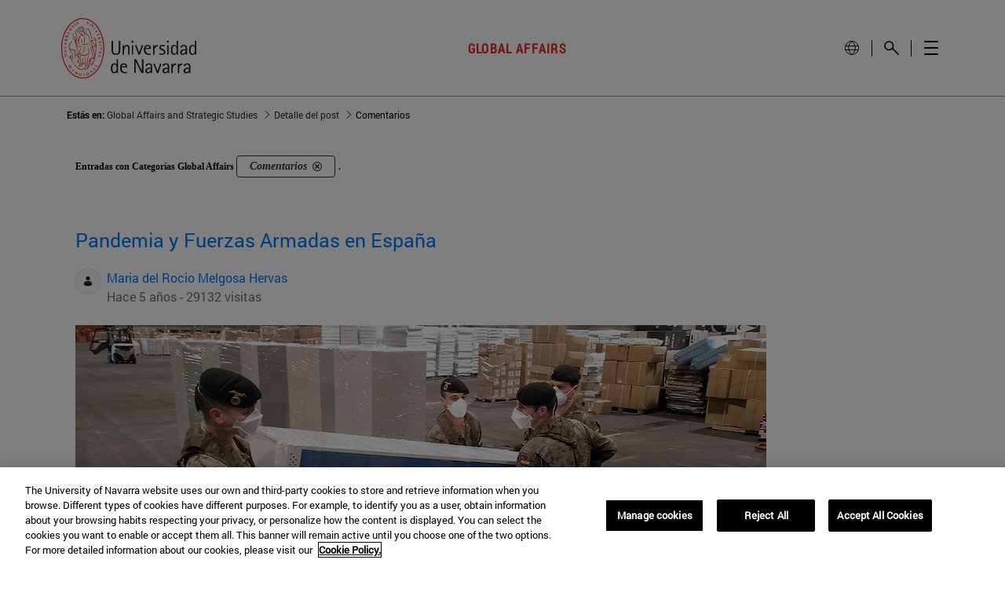

--- FILE ---
content_type: text/html;charset=UTF-8
request_url: https://www.unav.edu/web/global-affairs/detalle?p_p_id=com_liferay_blogs_web_portlet_BlogsPortlet&p_p_lifecycle=0&p_p_state=normal&p_p_mode=view&_com_liferay_blogs_web_portlet_BlogsPortlet_delta=10&p_r_p_resetCur=false&p_r_p_categoryId=16800874&_com_liferay_blogs_web_portlet_BlogsPortlet_cur=2
body_size: 57284
content:
































	
		
			<!DOCTYPE html>



























































<html class="ltr unav-no-fixed" dir="ltr" lang="es-ES">
	<head>
					<title>. Global Affairs and Strategic Studies. Facultad de Derecho</title>
					
				<meta property="og:description" content="" />
				<meta property="og:title" 		content=". Global Affairs and Strategic Studies. Facultad de Derecho - Global Affairs and Strategic Studies" />
				<meta property="og:image" 		content="" />
				<meta name="twitter:card" 			content="summary" />
				<meta name="twitter:site" 			description="" />
				<meta name="twitter:image" 			content="" />
				<meta name="twitter:title" 			content=". Global Affairs and Strategic Studies. Facultad de Derecho - Global Affairs and Strategic Studies" />
				<meta name="twitter:description" 	content="" />
		
<!-- START DATALAYER -->
<!-- Check Current Layout categories... -->

	<!-- Check Layout Ancestors Categories... -->

	<!-- Check Site Categories... -->

 <!-- page_type: undefined -->
 <!-- program_type: undefined -->
 <!-- program_school: undefined -->
 <!-- program_name: undefined -->

<script type="text/javascript">
var pageType = undefined;
var programType = undefined;
var programSchool = undefined;
var programName = undefined;

if ('undefined' !== 'undefined') {
	pageType = 'undefined';
} 

if ('undefined' !== 'undefined') {
	programType = 'undefined';
} 

if ('undefined' !== 'undefined') {
	programSchool = 'undefined';
} 

if ('undefined' !== 'undefined') {
	programName = 'undefined';
} 

window.dataLayer = window.dataLayer || [];
window.dataLayer.push({
'event': 'page_info',
'page_type': pageType,
'program_type': programType,
'program_school': programSchool,
'program_name': programName
});
</script>

<!-- END DATALAYER -->		































<meta content="text/html; charset=UTF-8" http-equiv="content-type" />









<meta content="comentarios" lang="es-ES" name="keywords" />


<script type="importmap">{"imports":{"@clayui/breadcrumb":"/o/frontend-taglib-clay/__liferay__/exports/@clayui$breadcrumb.js","react-dom":"/o/frontend-js-react-web/__liferay__/exports/react-dom.js","@clayui/charts":"/o/frontend-taglib-clay/__liferay__/exports/@clayui$charts.js","@clayui/empty-state":"/o/frontend-taglib-clay/__liferay__/exports/@clayui$empty-state.js","@clayui/navigation-bar":"/o/frontend-taglib-clay/__liferay__/exports/@clayui$navigation-bar.js","react":"/o/frontend-js-react-web/__liferay__/exports/react.js","react-dom-16":"/o/frontend-js-react-web/__liferay__/exports/react-dom-16.js","@clayui/icon":"/o/frontend-taglib-clay/__liferay__/exports/@clayui$icon.js","@clayui/table":"/o/frontend-taglib-clay/__liferay__/exports/@clayui$table.js","@clayui/slider":"/o/frontend-taglib-clay/__liferay__/exports/@clayui$slider.js","@clayui/multi-select":"/o/frontend-taglib-clay/__liferay__/exports/@clayui$multi-select.js","@clayui/nav":"/o/frontend-taglib-clay/__liferay__/exports/@clayui$nav.js","@clayui/provider":"/o/frontend-taglib-clay/__liferay__/exports/@clayui$provider.js","@clayui/panel":"/o/frontend-taglib-clay/__liferay__/exports/@clayui$panel.js","@clayui/list":"/o/frontend-taglib-clay/__liferay__/exports/@clayui$list.js","@clayui/date-picker":"/o/frontend-taglib-clay/__liferay__/exports/@clayui$date-picker.js","@clayui/label":"/o/frontend-taglib-clay/__liferay__/exports/@clayui$label.js","@liferay/frontend-js-api/data-set":"/o/frontend-js-dependencies-web/__liferay__/exports/@liferay$js-api$data-set.js","@clayui/core":"/o/frontend-taglib-clay/__liferay__/exports/@clayui$core.js","@clayui/pagination-bar":"/o/frontend-taglib-clay/__liferay__/exports/@clayui$pagination-bar.js","@clayui/layout":"/o/frontend-taglib-clay/__liferay__/exports/@clayui$layout.js","@clayui/multi-step-nav":"/o/frontend-taglib-clay/__liferay__/exports/@clayui$multi-step-nav.js","@liferay/frontend-js-api":"/o/frontend-js-dependencies-web/__liferay__/exports/@liferay$js-api.js","@clayui/toolbar":"/o/frontend-taglib-clay/__liferay__/exports/@clayui$toolbar.js","@clayui/badge":"/o/frontend-taglib-clay/__liferay__/exports/@clayui$badge.js","react-dom-18":"/o/frontend-js-react-web/__liferay__/exports/react-dom-18.js","@clayui/link":"/o/frontend-taglib-clay/__liferay__/exports/@clayui$link.js","@clayui/card":"/o/frontend-taglib-clay/__liferay__/exports/@clayui$card.js","@clayui/tooltip":"/o/frontend-taglib-clay/__liferay__/exports/@clayui$tooltip.js","@clayui/button":"/o/frontend-taglib-clay/__liferay__/exports/@clayui$button.js","@clayui/tabs":"/o/frontend-taglib-clay/__liferay__/exports/@clayui$tabs.js","@clayui/sticker":"/o/frontend-taglib-clay/__liferay__/exports/@clayui$sticker.js","@clayui/form":"/o/frontend-taglib-clay/__liferay__/exports/@clayui$form.js","@clayui/popover":"/o/frontend-taglib-clay/__liferay__/exports/@clayui$popover.js","@clayui/shared":"/o/frontend-taglib-clay/__liferay__/exports/@clayui$shared.js","@clayui/localized-input":"/o/frontend-taglib-clay/__liferay__/exports/@clayui$localized-input.js","@clayui/modal":"/o/frontend-taglib-clay/__liferay__/exports/@clayui$modal.js","@clayui/color-picker":"/o/frontend-taglib-clay/__liferay__/exports/@clayui$color-picker.js","@clayui/pagination":"/o/frontend-taglib-clay/__liferay__/exports/@clayui$pagination.js","@clayui/autocomplete":"/o/frontend-taglib-clay/__liferay__/exports/@clayui$autocomplete.js","@clayui/management-toolbar":"/o/frontend-taglib-clay/__liferay__/exports/@clayui$management-toolbar.js","@clayui/time-picker":"/o/frontend-taglib-clay/__liferay__/exports/@clayui$time-picker.js","@clayui/upper-toolbar":"/o/frontend-taglib-clay/__liferay__/exports/@clayui$upper-toolbar.js","@clayui/loading-indicator":"/o/frontend-taglib-clay/__liferay__/exports/@clayui$loading-indicator.js","@clayui/drop-down":"/o/frontend-taglib-clay/__liferay__/exports/@clayui$drop-down.js","@clayui/data-provider":"/o/frontend-taglib-clay/__liferay__/exports/@clayui$data-provider.js","@liferay/language/":"/o/js/language/","@clayui/css":"/o/frontend-taglib-clay/__liferay__/exports/@clayui$css.js","@clayui/alert":"/o/frontend-taglib-clay/__liferay__/exports/@clayui$alert.js","@clayui/progress-bar":"/o/frontend-taglib-clay/__liferay__/exports/@clayui$progress-bar.js","react-16":"/o/frontend-js-react-web/__liferay__/exports/react-16.js","react-18":"/o/frontend-js-react-web/__liferay__/exports/react-18.js"},"scopes":{}}</script><script data-senna-track="temporary">var Liferay = window.Liferay || {};Liferay.Icons = Liferay.Icons || {};Liferay.Icons.controlPanelSpritemap = 'https://www.unav.edu/o/admin-theme/images/clay/icons.svg'; Liferay.Icons.spritemap = 'https://www.unav.edu/o/investigacion-theme/images/clay/icons.svg';</script>
<script data-senna-track="permanent" type="text/javascript">window.Liferay = window.Liferay || {}; window.Liferay.CSP = {nonce: ''};</script>
<script data-senna-track="permanent" src="/combo?browserId=chrome&minifierType=js&languageId=es_ES&t=1769679888241&/o/frontend-js-jquery-web/jquery/jquery.min.js&/o/frontend-js-jquery-web/jquery/init.js&/o/frontend-js-jquery-web/jquery/ajax.js&/o/frontend-js-jquery-web/jquery/bootstrap.bundle.min.js&/o/frontend-js-jquery-web/jquery/collapsible_search.js&/o/frontend-js-jquery-web/jquery/fm.js&/o/frontend-js-jquery-web/jquery/form.js&/o/frontend-js-jquery-web/jquery/popper.min.js&/o/frontend-js-jquery-web/jquery/side_navigation.js" type="text/javascript"></script>
<link data-senna-track="temporary" href="https://www.unav.edu/web/global-affairs/detalle" rel="canonical" />
<link data-senna-track="temporary" href="https://www.unav.edu/web/global-affairs/detalle" hreflang="es-ES" rel="alternate" />
<link data-senna-track="temporary" href="https://www.unav.edu/en/web/global-affairs/detalle" hreflang="en-GB" rel="alternate" />
<link data-senna-track="temporary" href="https://www.unav.edu/web/global-affairs/detalle" hreflang="x-default" rel="alternate" />

<meta property="og:locale" content="es_ES">
<meta property="og:locale:alternate" content="es_ES">
<meta property="og:locale:alternate" content="en_GB">
<meta property="og:site_name" content="Global Affairs and Strategic Studies">
<meta property="og:title" content=". Global Affairs and Strategic Studies. Facultad de Derecho - Global Affairs and Strategic Studies - Universidad de Navarra">
<meta property="og:type" content="website">
<meta property="og:url" content="https://www.unav.edu/web/global-affairs/detalle">





<link href="https://www.unav.edu/o/investigacion-theme/images/favicon.ico" rel="apple-touch-icon" />
<link href="https://www.unav.edu/o/investigacion-theme/images/favicon.ico" rel="icon" />





<link class="lfr-css-file" data-senna-track="temporary" href="https://www.unav.edu/o/investigacion-theme/css/clay.css?browserId=chrome&amp;themeId=investigacion_WAR_investigaciontheme&amp;minifierType=css&amp;languageId=es_ES&amp;t=1769679604000" id="liferayAUICSS" rel="stylesheet" type="text/css" />









	<link href="/combo?browserId=chrome&amp;minifierType=css&amp;themeId=investigacion_WAR_investigaciontheme&amp;languageId=es_ES&amp;com_liferay_blogs_web_portlet_BlogsPortlet:%2Fo%2Fblogs-web%2Fblogs%2Fcss%2Fmain.css&amp;com_liferay_portal_search_web_search_bar_portlet_SearchBarPortlet_INSTANCE_templateSearch:%2Fo%2Fportal-search-web%2Fcss%2Fmain.css&amp;com_liferay_product_navigation_product_menu_web_portlet_ProductMenuPortlet:%2Fo%2Fproduct-navigation-product-menu-web%2Fcss%2Fmain.css&amp;com_liferay_product_navigation_user_personal_bar_web_portlet_ProductNavigationUserPersonalBarPortlet:%2Fo%2Fproduct-navigation-user-personal-bar-web%2Fcss%2Fmain.css&amp;com_liferay_site_navigation_menu_web_portlet_SiteNavigationMenuPortlet:%2Fo%2Fsite-navigation-menu-web%2Fcss%2Fmain.css&amp;t=1769679604000" rel="stylesheet" type="text/css"
 data-senna-track="temporary" id="3d16ad52" />








<script type="text/javascript" data-senna-track="temporary">
	// <![CDATA[
		var Liferay = Liferay || {};

		Liferay.Browser = {
			acceptsGzip: function () {
				return true;
			},

			

			getMajorVersion: function () {
				return 131.0;
			},

			getRevision: function () {
				return '537.36';
			},
			getVersion: function () {
				return '131.0';
			},

			

			isAir: function () {
				return false;
			},
			isChrome: function () {
				return true;
			},
			isEdge: function () {
				return false;
			},
			isFirefox: function () {
				return false;
			},
			isGecko: function () {
				return true;
			},
			isIe: function () {
				return false;
			},
			isIphone: function () {
				return false;
			},
			isLinux: function () {
				return false;
			},
			isMac: function () {
				return true;
			},
			isMobile: function () {
				return false;
			},
			isMozilla: function () {
				return false;
			},
			isOpera: function () {
				return false;
			},
			isRtf: function () {
				return true;
			},
			isSafari: function () {
				return true;
			},
			isSun: function () {
				return false;
			},
			isWebKit: function () {
				return true;
			},
			isWindows: function () {
				return false;
			}
		};

		Liferay.Data = Liferay.Data || {};

		Liferay.Data.ICONS_INLINE_SVG = true;

		Liferay.Data.NAV_SELECTOR = '#navigation';

		Liferay.Data.NAV_SELECTOR_MOBILE = '#navigationCollapse';

		Liferay.Data.isCustomizationView = function () {
			return false;
		};

		Liferay.Data.notices = [
			
		];

		(function () {
			var available = {};

			var direction = {};

			

				available['es_ES'] = 'español\x20\x28España\x29';
				direction['es_ES'] = 'ltr';

			

				available['en_GB'] = 'inglés\x20\x28Reino\x20Unido\x29';
				direction['en_GB'] = 'ltr';

			

				available['eu_ES'] = 'euskera\x20\x28España\x29';
				direction['eu_ES'] = 'ltr';

			

				available['de_DE'] = 'alemán\x20\x28Alemania\x29';
				direction['de_DE'] = 'ltr';

			

				available['fr_FR'] = 'francés\x20\x28Francia\x29';
				direction['fr_FR'] = 'ltr';

			

			let _cache = {};

			if (Liferay && Liferay.Language && Liferay.Language._cache) {
				_cache = Liferay.Language._cache;
			}

			Liferay.Language = {
				_cache,
				available,
				direction,
				get: function(key) {
					let value = Liferay.Language._cache[key];

					if (value === undefined) {
						value = key;
					}

					return value;
				}
			};
		})();

		var featureFlags = {"LPD-10964":false,"LPD-37927":false,"LPD-10889":false,"LPS-193884":false,"LPD-30371":false,"LPD-36719":true,"LPD-11131":true,"LPS-178642":false,"LPS-193005":false,"LPD-31789":false,"LPD-10562":false,"LPD-11212":false,"COMMERCE-8087":false,"LPD-39304":true,"LPD-13311":true,"LRAC-10757":false,"LPD-35941":false,"LPS-180090":false,"LPS-178052":false,"LPD-21414":false,"LPS-185892":false,"LPS-186620":false,"LPD-40533":true,"LPD-40534":true,"LPS-184404":false,"LPD-40530":true,"LPD-20640":false,"LPS-198183":false,"LPD-38869":false,"LPD-35678":false,"LPD-6378":false,"LPS-153714":false,"LPD-11848":false,"LPS-170670":false,"LPD-7822":false,"LPS-169981":false,"LPD-21926":false,"LPS-177027":false,"LPD-37531":false,"LPD-11003":false,"LPD-36446":false,"LPD-39437":false,"LPS-135430":false,"LPD-20556":false,"LPS-134060":false,"LPS-164563":false,"LPD-32050":false,"LPS-122920":false,"LPS-199086":false,"LPD-35128":false,"LPD-10588":false,"LPD-13778":true,"LPD-11313":false,"LPD-6368":false,"LPD-34594":false,"LPS-202104":false,"LPD-19955":false,"LPD-35443":false,"LPD-39967":false,"LPD-11235":false,"LPD-11232":false,"LPS-196935":true,"LPD-43542":false,"LPS-176691":false,"LPS-197909":false,"LPD-29516":false,"COMMERCE-8949":false,"LPD-11228":false,"LPS-153813":false,"LPD-17809":false,"COMMERCE-13024":false,"LPS-165482":false,"LPS-193551":false,"LPS-197477":false,"LPS-174816":false,"LPS-186360":false,"LPD-30204":false,"LPD-32867":false,"LPS-153332":false,"LPD-35013":true,"LPS-179669":false,"LPS-174417":false,"LPD-44091":true,"LPD-31212":false,"LPD-18221":false,"LPS-155284":false,"LRAC-15017":false,"LPD-19870":false,"LPS-200108":false,"LPD-20131":false,"LPS-159643":false,"LPS-129412":false,"LPS-169837":false,"LPD-20379":false};

		Liferay.FeatureFlags = Object.keys(featureFlags).reduce(
			(acc, key) => ({
				...acc, [key]: featureFlags[key] === 'true' || featureFlags[key] === true
			}), {}
		);

		Liferay.PortletKeys = {
			DOCUMENT_LIBRARY: 'com_liferay_document_library_web_portlet_DLPortlet',
			DYNAMIC_DATA_MAPPING: 'com_liferay_dynamic_data_mapping_web_portlet_DDMPortlet',
			ITEM_SELECTOR: 'com_liferay_item_selector_web_portlet_ItemSelectorPortlet'
		};

		Liferay.PropsValues = {
			JAVASCRIPT_SINGLE_PAGE_APPLICATION_TIMEOUT: 0,
			UPLOAD_SERVLET_REQUEST_IMPL_MAX_SIZE: 4147483648
		};

		Liferay.ThemeDisplay = {

			

			
				getLayoutId: function () {
					return '25';
				},

				

				getLayoutRelativeControlPanelURL: function () {
					return '/group/global-affairs/~/control_panel/manage?p_p_id=com_liferay_blogs_web_portlet_BlogsPortlet';
				},

				getLayoutRelativeURL: function () {
					return '/web/global-affairs/detalle';
				},
				getLayoutURL: function () {
					return 'https://www.unav.edu/web/global-affairs/detalle';
				},
				getParentLayoutId: function () {
					return '0';
				},
				isControlPanel: function () {
					return false;
				},
				isPrivateLayout: function () {
					return 'false';
				},
				isVirtualLayout: function () {
					return false;
				},
			

			getBCP47LanguageId: function () {
				return 'es-ES';
			},
			getCanonicalURL: function () {

				

				return 'https\x3a\x2f\x2fwww\x2eunav\x2eedu\x2fweb\x2fglobal-affairs\x2fdetalle';
			},
			getCDNBaseURL: function () {
				return 'https://www.unav.edu';
			},
			getCDNDynamicResourcesHost: function () {
				return '';
			},
			getCDNHost: function () {
				return '';
			},
			getCompanyGroupId: function () {
				return '10174';
			},
			getCompanyId: function () {
				return '10136';
			},
			getDefaultLanguageId: function () {
				return 'es_ES';
			},
			getDoAsUserIdEncoded: function () {
				return '';
			},
			getLanguageId: function () {
				return 'es_ES';
			},
			getParentGroupId: function () {
				return '16800098';
			},
			getPathContext: function () {
				return '';
			},
			getPathImage: function () {
				return '/image';
			},
			getPathJavaScript: function () {
				return '/o/frontend-js-web';
			},
			getPathMain: function () {
				return '/c';
			},
			getPathThemeImages: function () {
				return 'https://www.unav.edu/o/investigacion-theme/images';
			},
			getPathThemeRoot: function () {
				return '/o/investigacion-theme';
			},
			getPlid: function () {
				return '16802993';
			},
			getPortalURL: function () {
				return 'https://www.unav.edu';
			},
			getRealUserId: function () {
				return '10140';
			},
			getRemoteAddr: function () {
				return '130.211.4.188';
			},
			getRemoteHost: function () {
				return '130.211.4.188';
			},
			getScopeGroupId: function () {
				return '16800098';
			},
			getScopeGroupIdOrLiveGroupId: function () {
				return '16800098';
			},
			getSessionId: function () {
				return '';
			},
			getSiteAdminURL: function () {
				return 'https://www.unav.edu/group/global-affairs/~/control_panel/manage?p_p_lifecycle=0&p_p_state=maximized&p_p_mode=view';
			},
			getSiteGroupId: function () {
				return '16800098';
			},
			getTimeZone: function() {
				return 'Europe/Paris';
			},
			getURLControlPanel: function() {
				return '/group/control_panel?refererPlid=16802993';
			},
			getURLHome: function () {
				return 'https\x3a\x2f\x2fwww\x2eunav\x2eedu\x2f';
			},
			getUserEmailAddress: function () {
				return '';
			},
			getUserId: function () {
				return '10140';
			},
			getUserName: function () {
				return '';
			},
			isAddSessionIdToURL: function () {
				return false;
			},
			isImpersonated: function () {
				return false;
			},
			isSignedIn: function () {
				return false;
			},

			isStagedPortlet: function () {
				
					
						return true;
					
					
			},

			isStateExclusive: function () {
				return false;
			},
			isStateMaximized: function () {
				return false;
			},
			isStatePopUp: function () {
				return false;
			}
		};

		var themeDisplay = Liferay.ThemeDisplay;

		Liferay.AUI = {

			

			getCombine: function () {
				return true;
			},
			getComboPath: function () {
				return '/combo/?browserId=chrome&minifierType=&languageId=es_ES&t=1769679531302&';
			},
			getDateFormat: function () {
				return '%d/%m/%Y';
			},
			getEditorCKEditorPath: function () {
				return '/o/frontend-editor-ckeditor-web';
			},
			getFilter: function () {
				var filter = 'raw';

				
					
						filter = 'min';
					
					

				return filter;
			},
			getFilterConfig: function () {
				var instance = this;

				var filterConfig = null;

				if (!instance.getCombine()) {
					filterConfig = {
						replaceStr: '.js' + instance.getStaticResourceURLParams(),
						searchExp: '\\.js$'
					};
				}

				return filterConfig;
			},
			getJavaScriptRootPath: function () {
				return '/o/frontend-js-web';
			},
			getPortletRootPath: function () {
				return '/html/portlet';
			},
			getStaticResourceURLParams: function () {
				return '?browserId=chrome&minifierType=&languageId=es_ES&t=1769679531302';
			}
		};

		Liferay.authToken = 'aBTpZ4Ay';

		

		Liferay.currentURL = '\x2fweb\x2fglobal-affairs\x2fdetalle\x3fp_p_id\x3dcom_liferay_blogs_web_portlet_BlogsPortlet\x26p_p_lifecycle\x3d0\x26p_p_state\x3dnormal\x26p_p_mode\x3dview\x26_com_liferay_blogs_web_portlet_BlogsPortlet_delta\x3d10\x26p_r_p_resetCur\x3dfalse\x26p_r_p_categoryId\x3d16800874\x26_com_liferay_blogs_web_portlet_BlogsPortlet_cur\x3d2';
		Liferay.currentURLEncoded = '\x252Fweb\x252Fglobal-affairs\x252Fdetalle\x253Fp_p_id\x253Dcom_liferay_blogs_web_portlet_BlogsPortlet\x2526p_p_lifecycle\x253D0\x2526p_p_state\x253Dnormal\x2526p_p_mode\x253Dview\x2526_com_liferay_blogs_web_portlet_BlogsPortlet_delta\x253D10\x2526p_r_p_resetCur\x253Dfalse\x2526p_r_p_categoryId\x253D16800874\x2526_com_liferay_blogs_web_portlet_BlogsPortlet_cur\x253D2';
	// ]]>
</script>

<script data-senna-track="temporary" type="text/javascript">window.__CONFIG__= {basePath: '',combine: true, defaultURLParams: null, explainResolutions: false, exposeGlobal: false, logLevel: 'warn', moduleType: 'module', namespace:'Liferay', nonce: '', reportMismatchedAnonymousModules: 'warn', resolvePath: '/o/js_resolve_modules', url: '/combo/?browserId=chrome&minifierType=js&languageId=es_ES&t=1769679531302&', waitTimeout: 60000};</script><script data-senna-track="permanent" src="/o/frontend-js-loader-modules-extender/loader.js?&mac=9WaMmhziBCkScHZwrrVcOR7VZF4=&browserId=chrome&languageId=es_ES&minifierType=js" type="text/javascript"></script><script data-senna-track="permanent" src="/combo?browserId=chrome&minifierType=js&languageId=es_ES&t=1769679531302&/o/frontend-js-aui-web/aui/aui/aui-min.js&/o/frontend-js-aui-web/liferay/modules.js&/o/frontend-js-aui-web/liferay/aui_sandbox.js&/o/frontend-js-aui-web/aui/attribute-base/attribute-base-min.js&/o/frontend-js-aui-web/aui/attribute-complex/attribute-complex-min.js&/o/frontend-js-aui-web/aui/attribute-core/attribute-core-min.js&/o/frontend-js-aui-web/aui/attribute-observable/attribute-observable-min.js&/o/frontend-js-aui-web/aui/attribute-extras/attribute-extras-min.js&/o/frontend-js-aui-web/aui/event-custom-base/event-custom-base-min.js&/o/frontend-js-aui-web/aui/event-custom-complex/event-custom-complex-min.js&/o/frontend-js-aui-web/aui/oop/oop-min.js&/o/frontend-js-aui-web/aui/aui-base-lang/aui-base-lang-min.js&/o/frontend-js-aui-web/liferay/dependency.js&/o/frontend-js-aui-web/liferay/util.js&/o/frontend-js-web/liferay/dom_task_runner.js&/o/frontend-js-web/liferay/events.js&/o/frontend-js-web/liferay/lazy_load.js&/o/frontend-js-web/liferay/liferay.js&/o/frontend-js-web/liferay/global.bundle.js&/o/frontend-js-web/liferay/portlet.js&/o/frontend-js-web/liferay/workflow.js&/o/oauth2-provider-web/js/liferay.js" type="text/javascript"></script>
<script data-senna-track="temporary" type="text/javascript">window.Liferay = Liferay || {}; window.Liferay.OAuth2 = {getAuthorizeURL: function() {return 'https://www.unav.edu/o/oauth2/authorize';}, getBuiltInRedirectURL: function() {return 'https://www.unav.edu/o/oauth2/redirect';}, getIntrospectURL: function() { return 'https://www.unav.edu/o/oauth2/introspect';}, getTokenURL: function() {return 'https://www.unav.edu/o/oauth2/token';}, getUserAgentApplication: function(externalReferenceCode) {return Liferay.OAuth2._userAgentApplications[externalReferenceCode];}, _userAgentApplications: {}}</script><script data-senna-track="temporary" type="text/javascript">try {var MODULE_MAIN='dynamic-data-mapping-web@5.0.115/index';var MODULE_PATH='/o/dynamic-data-mapping-web';/**
 * SPDX-FileCopyrightText: (c) 2000 Liferay, Inc. https://liferay.com
 * SPDX-License-Identifier: LGPL-2.1-or-later OR LicenseRef-Liferay-DXP-EULA-2.0.0-2023-06
 */

(function () {
	const LiferayAUI = Liferay.AUI;

	AUI().applyConfig({
		groups: {
			ddm: {
				base: MODULE_PATH + '/js/legacy/',
				combine: Liferay.AUI.getCombine(),
				filter: LiferayAUI.getFilterConfig(),
				modules: {
					'liferay-ddm-form': {
						path: 'ddm_form.js',
						requires: [
							'aui-base',
							'aui-datatable',
							'aui-datatype',
							'aui-image-viewer',
							'aui-parse-content',
							'aui-set',
							'aui-sortable-list',
							'json',
							'liferay-form',
							'liferay-map-base',
							'liferay-translation-manager',
							'liferay-util-window',
						],
					},
					'liferay-portlet-dynamic-data-mapping': {
						condition: {
							trigger: 'liferay-document-library',
						},
						path: 'main.js',
						requires: [
							'arraysort',
							'aui-form-builder-deprecated',
							'aui-form-validator',
							'aui-map',
							'aui-text-unicode',
							'json',
							'liferay-menu',
							'liferay-translation-manager',
							'liferay-util-window',
							'text',
						],
					},
					'liferay-portlet-dynamic-data-mapping-custom-fields': {
						condition: {
							trigger: 'liferay-document-library',
						},
						path: 'custom_fields.js',
						requires: ['liferay-portlet-dynamic-data-mapping'],
					},
				},
				root: MODULE_PATH + '/js/legacy/',
			},
		},
	});
})();
} catch(error) {console.error(error);}try {var MODULE_MAIN='contacts-web@5.0.65/index';var MODULE_PATH='/o/contacts-web';/**
 * SPDX-FileCopyrightText: (c) 2000 Liferay, Inc. https://liferay.com
 * SPDX-License-Identifier: LGPL-2.1-or-later OR LicenseRef-Liferay-DXP-EULA-2.0.0-2023-06
 */

(function () {
	AUI().applyConfig({
		groups: {
			contactscenter: {
				base: MODULE_PATH + '/js/legacy/',
				combine: Liferay.AUI.getCombine(),
				filter: Liferay.AUI.getFilterConfig(),
				modules: {
					'liferay-contacts-center': {
						path: 'main.js',
						requires: [
							'aui-io-plugin-deprecated',
							'aui-toolbar',
							'autocomplete-base',
							'datasource-io',
							'json-parse',
							'liferay-portlet-base',
							'liferay-util-window',
						],
					},
				},
				root: MODULE_PATH + '/js/legacy/',
			},
		},
	});
})();
} catch(error) {console.error(error);}try {var MODULE_MAIN='frontend-editor-alloyeditor-web@5.0.56/index';var MODULE_PATH='/o/frontend-editor-alloyeditor-web';/**
 * SPDX-FileCopyrightText: (c) 2000 Liferay, Inc. https://liferay.com
 * SPDX-License-Identifier: LGPL-2.1-or-later OR LicenseRef-Liferay-DXP-EULA-2.0.0-2023-06
 */

(function () {
	AUI().applyConfig({
		groups: {
			alloyeditor: {
				base: MODULE_PATH + '/js/legacy/',
				combine: Liferay.AUI.getCombine(),
				filter: Liferay.AUI.getFilterConfig(),
				modules: {
					'liferay-alloy-editor': {
						path: 'alloyeditor.js',
						requires: [
							'aui-component',
							'liferay-portlet-base',
							'timers',
						],
					},
					'liferay-alloy-editor-source': {
						path: 'alloyeditor_source.js',
						requires: [
							'aui-debounce',
							'liferay-fullscreen-source-editor',
							'liferay-source-editor',
							'plugin',
						],
					},
				},
				root: MODULE_PATH + '/js/legacy/',
			},
		},
	});
})();
} catch(error) {console.error(error);}try {var MODULE_MAIN='staging-processes-web@5.0.65/index';var MODULE_PATH='/o/staging-processes-web';/**
 * SPDX-FileCopyrightText: (c) 2000 Liferay, Inc. https://liferay.com
 * SPDX-License-Identifier: LGPL-2.1-or-later OR LicenseRef-Liferay-DXP-EULA-2.0.0-2023-06
 */

(function () {
	AUI().applyConfig({
		groups: {
			stagingprocessesweb: {
				base: MODULE_PATH + '/js/legacy/',
				combine: Liferay.AUI.getCombine(),
				filter: Liferay.AUI.getFilterConfig(),
				modules: {
					'liferay-staging-processes-export-import': {
						path: 'main.js',
						requires: [
							'aui-datatype',
							'aui-dialog-iframe-deprecated',
							'aui-modal',
							'aui-parse-content',
							'aui-toggler',
							'liferay-portlet-base',
							'liferay-util-window',
						],
					},
				},
				root: MODULE_PATH + '/js/legacy/',
			},
		},
	});
})();
} catch(error) {console.error(error);}try {var MODULE_MAIN='portal-workflow-kaleo-designer-web@5.0.146/index';var MODULE_PATH='/o/portal-workflow-kaleo-designer-web';/**
 * SPDX-FileCopyrightText: (c) 2000 Liferay, Inc. https://liferay.com
 * SPDX-License-Identifier: LGPL-2.1-or-later OR LicenseRef-Liferay-DXP-EULA-2.0.0-2023-06
 */

(function () {
	AUI().applyConfig({
		groups: {
			'kaleo-designer': {
				base: MODULE_PATH + '/designer/js/legacy/',
				combine: Liferay.AUI.getCombine(),
				filter: Liferay.AUI.getFilterConfig(),
				modules: {
					'liferay-kaleo-designer-autocomplete-util': {
						path: 'autocomplete_util.js',
						requires: ['autocomplete', 'autocomplete-highlighters'],
					},
					'liferay-kaleo-designer-definition-diagram-controller': {
						path: 'definition_diagram_controller.js',
						requires: [
							'liferay-kaleo-designer-field-normalizer',
							'liferay-kaleo-designer-utils',
						],
					},
					'liferay-kaleo-designer-dialogs': {
						path: 'dialogs.js',
						requires: ['liferay-util-window'],
					},
					'liferay-kaleo-designer-editors': {
						path: 'editors.js',
						requires: [
							'aui-ace-editor',
							'aui-ace-editor-mode-xml',
							'aui-base',
							'aui-datatype',
							'aui-node',
							'liferay-kaleo-designer-autocomplete-util',
							'liferay-kaleo-designer-utils',
						],
					},
					'liferay-kaleo-designer-field-normalizer': {
						path: 'field_normalizer.js',
						requires: ['liferay-kaleo-designer-remote-services'],
					},
					'liferay-kaleo-designer-nodes': {
						path: 'nodes.js',
						requires: [
							'aui-datatable',
							'aui-datatype',
							'aui-diagram-builder',
							'liferay-kaleo-designer-editors',
							'liferay-kaleo-designer-utils',
						],
					},
					'liferay-kaleo-designer-remote-services': {
						path: 'remote_services.js',
						requires: ['aui-io'],
					},
					'liferay-kaleo-designer-templates': {
						path: 'templates.js',
						requires: ['aui-tpl-snippets-deprecated'],
					},
					'liferay-kaleo-designer-utils': {
						path: 'utils.js',
						requires: [],
					},
					'liferay-kaleo-designer-xml-definition': {
						path: 'xml_definition.js',
						requires: [
							'aui-base',
							'aui-component',
							'dataschema-xml',
							'datatype-xml',
						],
					},
					'liferay-kaleo-designer-xml-definition-serializer': {
						path: 'xml_definition_serializer.js',
						requires: ['escape', 'liferay-kaleo-designer-xml-util'],
					},
					'liferay-kaleo-designer-xml-util': {
						path: 'xml_util.js',
						requires: ['aui-base'],
					},
					'liferay-portlet-kaleo-designer': {
						path: 'main.js',
						requires: [
							'aui-ace-editor',
							'aui-ace-editor-mode-xml',
							'aui-tpl-snippets-deprecated',
							'dataschema-xml',
							'datasource',
							'datatype-xml',
							'event-valuechange',
							'io-form',
							'liferay-kaleo-designer-autocomplete-util',
							'liferay-kaleo-designer-editors',
							'liferay-kaleo-designer-nodes',
							'liferay-kaleo-designer-remote-services',
							'liferay-kaleo-designer-utils',
							'liferay-kaleo-designer-xml-util',
							'liferay-util-window',
						],
					},
				},
				root: MODULE_PATH + '/designer/js/legacy/',
			},
		},
	});
})();
} catch(error) {console.error(error);}try {var MODULE_MAIN='@liferay/frontend-js-react-web@5.0.54/index';var MODULE_PATH='/o/frontend-js-react-web';/**
 * SPDX-FileCopyrightText: (c) 2000 Liferay, Inc. https://liferay.com
 * SPDX-License-Identifier: LGPL-2.1-or-later OR LicenseRef-Liferay-DXP-EULA-2.0.0-2023-06
 */

(function () {
	AUI().applyConfig({
		groups: {
			react: {

				// eslint-disable-next-line
				mainModule: MODULE_MAIN,
			},
		},
	});
})();
} catch(error) {console.error(error);}try {var MODULE_MAIN='@liferay/document-library-web@6.0.198/index';var MODULE_PATH='/o/document-library-web';/**
 * SPDX-FileCopyrightText: (c) 2000 Liferay, Inc. https://liferay.com
 * SPDX-License-Identifier: LGPL-2.1-or-later OR LicenseRef-Liferay-DXP-EULA-2.0.0-2023-06
 */

(function () {
	AUI().applyConfig({
		groups: {
			dl: {
				base: MODULE_PATH + '/js/legacy/',
				combine: Liferay.AUI.getCombine(),
				filter: Liferay.AUI.getFilterConfig(),
				modules: {
					'document-library-upload-component': {
						path: 'DocumentLibraryUpload.js',
						requires: [
							'aui-component',
							'aui-data-set-deprecated',
							'aui-overlay-manager-deprecated',
							'aui-overlay-mask-deprecated',
							'aui-parse-content',
							'aui-progressbar',
							'aui-template-deprecated',
							'liferay-search-container',
							'querystring-parse-simple',
							'uploader',
						],
					},
				},
				root: MODULE_PATH + '/js/legacy/',
			},
		},
	});
})();
} catch(error) {console.error(error);}try {var MODULE_MAIN='@liferay/frontend-js-state-web@1.0.30/index';var MODULE_PATH='/o/frontend-js-state-web';/**
 * SPDX-FileCopyrightText: (c) 2000 Liferay, Inc. https://liferay.com
 * SPDX-License-Identifier: LGPL-2.1-or-later OR LicenseRef-Liferay-DXP-EULA-2.0.0-2023-06
 */

(function () {
	AUI().applyConfig({
		groups: {
			state: {

				// eslint-disable-next-line
				mainModule: MODULE_MAIN,
			},
		},
	});
})();
} catch(error) {console.error(error);}try {var MODULE_MAIN='frontend-js-components-web@2.0.80/index';var MODULE_PATH='/o/frontend-js-components-web';/**
 * SPDX-FileCopyrightText: (c) 2000 Liferay, Inc. https://liferay.com
 * SPDX-License-Identifier: LGPL-2.1-or-later OR LicenseRef-Liferay-DXP-EULA-2.0.0-2023-06
 */

(function () {
	AUI().applyConfig({
		groups: {
			components: {

				// eslint-disable-next-line
				mainModule: MODULE_MAIN,
			},
		},
	});
})();
} catch(error) {console.error(error);}try {var MODULE_MAIN='exportimport-web@5.0.100/index';var MODULE_PATH='/o/exportimport-web';/**
 * SPDX-FileCopyrightText: (c) 2000 Liferay, Inc. https://liferay.com
 * SPDX-License-Identifier: LGPL-2.1-or-later OR LicenseRef-Liferay-DXP-EULA-2.0.0-2023-06
 */

(function () {
	AUI().applyConfig({
		groups: {
			exportimportweb: {
				base: MODULE_PATH + '/js/legacy/',
				combine: Liferay.AUI.getCombine(),
				filter: Liferay.AUI.getFilterConfig(),
				modules: {
					'liferay-export-import-export-import': {
						path: 'main.js',
						requires: [
							'aui-datatype',
							'aui-dialog-iframe-deprecated',
							'aui-modal',
							'aui-parse-content',
							'aui-toggler',
							'liferay-portlet-base',
							'liferay-util-window',
						],
					},
				},
				root: MODULE_PATH + '/js/legacy/',
			},
		},
	});
})();
} catch(error) {console.error(error);}try {var MODULE_MAIN='portal-search-web@6.0.148/index';var MODULE_PATH='/o/portal-search-web';/**
 * SPDX-FileCopyrightText: (c) 2000 Liferay, Inc. https://liferay.com
 * SPDX-License-Identifier: LGPL-2.1-or-later OR LicenseRef-Liferay-DXP-EULA-2.0.0-2023-06
 */

(function () {
	AUI().applyConfig({
		groups: {
			search: {
				base: MODULE_PATH + '/js/',
				combine: Liferay.AUI.getCombine(),
				filter: Liferay.AUI.getFilterConfig(),
				modules: {
					'liferay-search-custom-range-facet': {
						path: 'custom_range_facet.js',
						requires: ['aui-form-validator'],
					},
				},
				root: MODULE_PATH + '/js/',
			},
		},
	});
})();
} catch(error) {console.error(error);}try {var MODULE_MAIN='calendar-web@5.0.105/index';var MODULE_PATH='/o/calendar-web';/**
 * SPDX-FileCopyrightText: (c) 2000 Liferay, Inc. https://liferay.com
 * SPDX-License-Identifier: LGPL-2.1-or-later OR LicenseRef-Liferay-DXP-EULA-2.0.0-2023-06
 */

(function () {
	AUI().applyConfig({
		groups: {
			calendar: {
				base: MODULE_PATH + '/js/legacy/',
				combine: Liferay.AUI.getCombine(),
				filter: Liferay.AUI.getFilterConfig(),
				modules: {
					'liferay-calendar-a11y': {
						path: 'calendar_a11y.js',
						requires: ['calendar'],
					},
					'liferay-calendar-container': {
						path: 'calendar_container.js',
						requires: [
							'aui-alert',
							'aui-base',
							'aui-component',
							'liferay-portlet-base',
						],
					},
					'liferay-calendar-date-picker-sanitizer': {
						path: 'date_picker_sanitizer.js',
						requires: ['aui-base'],
					},
					'liferay-calendar-interval-selector': {
						path: 'interval_selector.js',
						requires: ['aui-base', 'liferay-portlet-base'],
					},
					'liferay-calendar-interval-selector-scheduler-event-link': {
						path: 'interval_selector_scheduler_event_link.js',
						requires: ['aui-base', 'liferay-portlet-base'],
					},
					'liferay-calendar-list': {
						path: 'calendar_list.js',
						requires: [
							'aui-template-deprecated',
							'liferay-scheduler',
						],
					},
					'liferay-calendar-message-util': {
						path: 'message_util.js',
						requires: ['liferay-util-window'],
					},
					'liferay-calendar-recurrence-converter': {
						path: 'recurrence_converter.js',
						requires: [],
					},
					'liferay-calendar-recurrence-dialog': {
						path: 'recurrence.js',
						requires: [
							'aui-base',
							'liferay-calendar-recurrence-util',
						],
					},
					'liferay-calendar-recurrence-util': {
						path: 'recurrence_util.js',
						requires: ['aui-base', 'liferay-util-window'],
					},
					'liferay-calendar-reminders': {
						path: 'calendar_reminders.js',
						requires: ['aui-base'],
					},
					'liferay-calendar-remote-services': {
						path: 'remote_services.js',
						requires: [
							'aui-base',
							'aui-component',
							'liferay-calendar-util',
							'liferay-portlet-base',
						],
					},
					'liferay-calendar-session-listener': {
						path: 'session_listener.js',
						requires: ['aui-base', 'liferay-scheduler'],
					},
					'liferay-calendar-simple-color-picker': {
						path: 'simple_color_picker.js',
						requires: ['aui-base', 'aui-template-deprecated'],
					},
					'liferay-calendar-simple-menu': {
						path: 'simple_menu.js',
						requires: [
							'aui-base',
							'aui-template-deprecated',
							'event-outside',
							'event-touch',
							'widget-modality',
							'widget-position',
							'widget-position-align',
							'widget-position-constrain',
							'widget-stack',
							'widget-stdmod',
						],
					},
					'liferay-calendar-util': {
						path: 'calendar_util.js',
						requires: [
							'aui-datatype',
							'aui-io',
							'aui-scheduler',
							'aui-toolbar',
							'autocomplete',
							'autocomplete-highlighters',
						],
					},
					'liferay-scheduler': {
						path: 'scheduler.js',
						requires: [
							'async-queue',
							'aui-datatype',
							'aui-scheduler',
							'dd-plugin',
							'liferay-calendar-a11y',
							'liferay-calendar-message-util',
							'liferay-calendar-recurrence-converter',
							'liferay-calendar-recurrence-util',
							'liferay-calendar-util',
							'liferay-scheduler-event-recorder',
							'liferay-scheduler-models',
							'promise',
							'resize-plugin',
						],
					},
					'liferay-scheduler-event-recorder': {
						path: 'scheduler_event_recorder.js',
						requires: [
							'dd-plugin',
							'liferay-calendar-util',
							'resize-plugin',
						],
					},
					'liferay-scheduler-models': {
						path: 'scheduler_models.js',
						requires: [
							'aui-datatype',
							'dd-plugin',
							'liferay-calendar-util',
						],
					},
				},
				root: MODULE_PATH + '/js/legacy/',
			},
		},
	});
})();
} catch(error) {console.error(error);}</script>




<script type="text/javascript" data-senna-track="temporary">
	// <![CDATA[
		
			
				
		

		
	// ]]>
</script>





	
		

			

			
		
		



	
		

			

			
		
	



	
		

			

			
				<!-- Google Tag Manager -->
<script>(function(w,d,s,l,i){w[l]=w[l]||[];w[l].push({'gtm.start':
new Date().getTime(),event:'gtm.js'});var f=d.getElementsByTagName(s)[0],
j=d.createElement(s),dl=l!='dataLayer'?'&l='+l:'';j.setAttribute('class','optanon-category-C0001');j.async=true;j.src=
'https://www.googletagmanager.com/gtm.js?id='+i+dl;f.parentNode.insertBefore(j,f);
})(window,document,'script','dataLayer','GTM-K2Q62K');</script>
<!-- End Google Tag Manager -->
			
		
	












	













	
	<link data-senna-track="temporary" href="/o/social-bookmarks-taglib/css/main.css?browserId=chrome&themeId=investigacion_WAR_investigaciontheme&minifierType=css&languageId=es_ES&t=1769679604000" rel="stylesheet" type="text/css" />










<link class="lfr-css-file" data-senna-track="temporary" href="https://www.unav.edu/o/investigacion-theme/css/main.css?browserId=chrome&amp;themeId=investigacion_WAR_investigaciontheme&amp;minifierType=css&amp;languageId=es_ES&amp;t=1769679604000" id="liferayThemeCSS" rel="stylesheet" type="text/css" />




	<style data-senna-track="temporary" type="text/css">
		.subtituloEventoCabecera {
font-size:16px !important;
font-family: roboto thin !important;
}

.tituloEventoCabecera {
font-size:28px !important;
}

.aui div#zona-b {
    width: 940px;
    height: 110px !important;
    display: table;
    padding-left: 170px;
    padding-right: 170px;
}

a.linkFacultadHome {
    font-family: roboto light;
    font-size: 14px !important;
    color: white;
    display: inline-block;
    text-decoration: none;
}

/* ########################################## */
.aui fieldset { border: 3px !important; }
.taglib-header { border: none !important; }
.header-title, .header-title span { 
	white-space: normal; 
	font-family: 'Oswald';
	font-weight: 500;
        font-style: normal;
	font-size: 45px !important;
	line-height: 48px !important;
	color: black !important;	
	padding: 0% 0% 3% 0% !important;
}

.header-back-to { display: inline-block !important; }

.entry-body, .entry-body div, .entry-body div p {
	font-family: 'Roboto'!important;
	font-weight: 400 !important;
        font-style: normal !important;
	font-size: 16px !important;
	line-height: 24px !important;
	color:black !important;
	padding-top: 0px !important;
}

.input-container { border: none !important; }

#blogsCommentsPanelContainer { display: none !important; }

.separator { display: none !important; }

.entry-author, .stats, .view-count, .comments {
	font-family: 'Roboto' !important;
	font-weight: 400 !important;
        font-style: normal !important;
	font-size: 16px !important;
	line-height: 12px !important;
	color:black !important;
	background: none !important;
	padding-left: 0px !important;
	padding-top: 5px !important;	
}

.previous, .next {
	font-family: 'Roboto' !important;
	font-weight: 400 !important;
        font-style: normal !important;
	font-size: 16px !important;
	line-height: 12px !important;
	color:black !important;
	padding-bottom: 4px;
}

.entry-navigation {
	padding: 10px !important;
}

.taglib-asset-tags-summary {
	display: inline-block;
}

.tag { color: black !important; }

.aui #navigationFooter {
    background-color: #1a1a1a;
    color: white;
    width: auto;
    height: auto;
    min-height: 218px;
    padding-left: 170px;
    padding-right: 0px !important;
    padding-top: 0;
    overflow: auto;
}

.aui div#zona-b h3 {
    font-family: roboto bold;
    font-size: 24px;
    line-height: 26px;
    color: white;
    text-transform: none !important;
    margin: 0;
}

.portlet-blogs .entry-author {
    background: url(/Evento-theme/images/portlet/edit_guest.png) no-repeat 0 50%;
    border-right: 1px solid #999;
    color: #999;
    float: left;
    font-weight: bold;
    margin-right: 10px;
    padding-left: 25px;
    padding-right: 10px;
    display: none;
}

.entry-author, .stats, .view-count, .comments {
    font-family: 'Roboto'!important;
    font-weight: 400!important;
    font-style: normal!important;
    font-size: 16px!important;
    line-height: 12px!important;
    color: #000!important;
    background: none!important;
    padding-left: 0!important;
    padding-top: 5px!important;
    display: none;
}

.portlet-blogs .taglib-asset-categories-summary, .portlet-blogs .taglib-asset-tags-summary {
    border-left: 0px solid #999;
    padding-left: 2px;
}

.taglib-asset-categories-summary .asset-category {
    margin-bottom: 3px;
    margin-right: 3px;
    padding-right: 5px;
    font-size: 13px;
}

.taglib-social-bookmarks ul {
    display: block;
    padding: 0em;
    background: #fff;
}

.taglib-social-bookmarks {
    background: #FFF;
}

.taglib-categorization-filter.entry-title {
    color: #333;
    font-size: 12px !important;
    line-height: inherit;
}

.taglib-asset-tags-summary {
    display: inline-block;
    padding-top: 15px;
}

.portlet-blogs .entry-date {
background:none !important;
    color: #999;
    padding-left: 0px;
    font-size: 14px;
}

.aui .clearfix {
    height: 120px !important;
    overflow: hidden;
}

.entry-title {
    display: block;
    margin-bottom: 0.5em !important;
    white-space: normal !important;
    font-family: 'Oswald' !important;
    font-style: normal !important;
    font-size: 18px !important;
    line-height: 48px !important;
    color: #000 !important;
    padding: 0% 0% 3% 0% !important;
}

.textboxlistentry-remove {
    border-radius: 50%;
    color: #fff !important;
    cursor: pointer;
    margin-left: 5px;
    padding: 1px;
    text-align: center;
}

.taglib-categorization-filter .asset-entry:hover a .icon-remove {
    background-color: #222 !important;
}

.taglib-categorization-filter .asset-entry {
    background-color: #a2323a !important;
    border-color: #2c3e50 !important;
    color: #ffffff !important;
}

.aui .opens-new-window-accessible {
    background: url(/Evento-theme/css/../images/common/open_window.png) no-repeat 3px 50%;
    display: inline-block;
    height: 20px;
    overflow: hidden;
    text-indent: -9999px;
    width: 20px;
    display: none;
}

#tbsm__column2__0 {

    background-image: none !important;
    background-position: 50% -0;
    background-repeat: no-repeat;
    height: 16px;
    width: 16px;
}

.taglib-text {
font-size:14px;
}

.aui h2 {
    color: #212121;
    font-size: 1.5em;
    font-weight: bold;
    line-height: 33px !important;
}


.taglib-text {
    font-size: 16px !important;
}
	</style>





	<style data-senna-track="temporary" type="text/css">

		

			

				

					

#p_p_id_com_liferay_blogs_web_portlet_BlogsPortlet_ > .portlet > .portlet-content {
margin-top: 0px;
margin-right: 0px;
margin-bottom: 0px;
margin-left: 10px;
padding-top: 0px;
padding-right: 0px;
padding-bottom: 0px;
padding-left: 0px
}




				

			

		

			

		

			

		

			

		

			

		

			

		

			

		

			

		

	</style>


<style data-senna-track="temporary" type="text/css">
</style>
<link data-senna-track="permanent" href="/o/frontend-js-aui-web/alloy_ui.css?&mac=favIEq7hPo8AEd6k+N5OVADEEls=&browserId=chrome&languageId=es_ES&minifierType=css&themeId=investigacion_WAR_investigaciontheme" rel="stylesheet"></link>






<script type="text/javascript">
Liferay.on(
	'ddmFieldBlur', function(event) {
		if (window.Analytics) {
			Analytics.send(
				'fieldBlurred',
				'Form',
				{
					fieldName: event.fieldName,
					focusDuration: event.focusDuration,
					formId: event.formId,
					formPageTitle: event.formPageTitle,
					page: event.page,
					title: event.title
				}
			);
		}
	}
);

Liferay.on(
	'ddmFieldFocus', function(event) {
		if (window.Analytics) {
			Analytics.send(
				'fieldFocused',
				'Form',
				{
					fieldName: event.fieldName,
					formId: event.formId,
					formPageTitle: event.formPageTitle,
					page: event.page,
					title:event.title
				}
			);
		}
	}
);

Liferay.on(
	'ddmFormPageShow', function(event) {
		if (window.Analytics) {
			Analytics.send(
				'pageViewed',
				'Form',
				{
					formId: event.formId,
					formPageTitle: event.formPageTitle,
					page: event.page,
					title: event.title
				}
			);
		}
	}
);

Liferay.on(
	'ddmFormSubmit', function(event) {
		if (window.Analytics) {
			Analytics.send(
				'formSubmitted',
				'Form',
				{
					formId: event.formId,
					title: event.title
				}
			);
		}
	}
);

Liferay.on(
	'ddmFormView', function(event) {
		if (window.Analytics) {
			Analytics.send(
				'formViewed',
				'Form',
				{
					formId: event.formId,
					title: event.title
				}
			);
		}
	}
);

</script><script>

</script>









<script type="text/javascript" data-senna-track="temporary">
	if (window.Analytics) {
		window._com_liferay_document_library_analytics_isViewFileEntry = false;
	}
</script>





















		<meta description="">
		
		<meta http-equiv="content-type" content="text/html; charset=UTF-8">
		<meta http-equiv="X-UA-Compatible" content="IE=edge">
		<meta name="viewport" content="width=device-width, initial-scale=1.0, minimum-scale=1.0" />
		
		<meta property="og:site_name" 	content="Global Affairs and Strategic Studies" />
		<meta property="og:url" 		content="https://www.unav.edu/web/global-affairs/detalle?p_p_id=com_liferay_blogs_web_portlet_BlogsPortlet&p_p_lifecycle=0&p_p_state=normal&p_p_mode=view&_com_liferay_blogs_web_portlet_BlogsPortlet_delta=10&p_r_p_resetCur=false&p_r_p_categoryId=16800874&_com_liferay_blogs_web_portlet_BlogsPortlet_cur=2" />
		<meta property="og:type" 		content="website" />
		
		
		<script  src="https://www.unav.edu/o/investigacion-theme/js/jqueryCustom/jquery-3.5.1.min.js?browserId=chrome&amp;minifierType=js&amp;languageId=es_ES&amp;t=1769679604000" type="text/javascript"></script>
		<script  src="https://www.unav.edu/o/investigacion-theme/js/jquery/jquery.resizeimagetoparent.min.js?browserId=chrome&amp;minifierType=js&amp;languageId=es_ES&amp;t=1769679604000" type="text/javascript"></script>
		<script  src="https://www.unav.edu/o/investigacion-theme/js/jquery/jquery-scrolltofixed.js?browserId=chrome&amp;minifierType=js&amp;languageId=es_ES&amp;t=1769679604000" type="text/javascript"></script>
		<script  src="https://www.unav.edu/o/investigacion-theme/js/jqueryUi/jquery-ui.min.js?browserId=chrome&amp;minifierType=js&amp;languageId=es_ES&amp;t=1769679604000" type="text/javascript"></script>
		<script  src="https://www.unav.edu/o/investigacion-theme/js/unav/fundraising_carousel.js?browserId=chrome&amp;minifierType=js&amp;languageId=es_ES&amp;t=1769679604000" type="text/javascript"></script>
		<script  src="https://www.unav.edu/o/investigacion-theme/js/jquery/jquery.tablesorter.js?browserId=chrome&amp;minifierType=js&amp;languageId=es_ES&amp;t=1769679604000" type="text/javascript"></script>
		<link class="lfr-css-file" href="https://www.unav.edu/o/investigacion-theme/css/custom/libs/theme.default.min.css?browserId=chrome&amp;themeId=investigacion_WAR_investigaciontheme&amp;minifierType=css&amp;languageId=es_ES&amp;t=1769679604000"  rel="stylesheet" type="text/css" />

		<script  src="https://www.unav.edu/o/investigacion-theme/js/bootstrap/bootstrap-select.js?browserId=chrome&amp;minifierType=js&amp;languageId=es_ES&amp;t=1769679604000" type="text/javascript"></script>
		
		<script type="text/javascript" src="https://www.unav.edu/o/investigacion-theme/js/unav/unav72.js" data-senna-track="temporary"></script>

		<script type="text/javascript" src="https://www.unav.edu/o/investigacion-theme/js/ie/ie10-viewport-bug-workaround.js"></script>
		<script type="text/javascript" src="https://www.unav.edu/o/investigacion-theme/js/ie/ie-emulation-modes-warning.js"></script>
		
		<script defer src="https://use.fontawesome.com/releases/v5.8.2/js/all.js" integrity="sha384-DJ25uNYET2XCl5ZF++U8eNxPWqcKohUUBUpKGlNLMchM7q4Wjg2CUpjHLaL8yYPH" crossorigin="anonymous"></script>	
		
		<script type="text/javascript" src="https://www.unav.edu/o/investigacion-theme/js/unavfuncion.js" data-senna-track="temporary"></script>

		<script  src="https://www.unav.edu/o/investigacion-theme/js/smooth-scrollbar/smooth-scrollbar.js?browserId=chrome&amp;minifierType=js&amp;languageId=es_ES&amp;t=1769679604000" type="text/javascript"></script>
		
		<script type="text/javascript" src="https://www.unav.edu/o/investigacion-theme/js/slick.min.js" data-senna-track="temporary"></script>
		
		<script  src="https://www.unav.edu/o/investigacion-theme/js/lazysizes.min.js?browserId=chrome&amp;minifierType=js&amp;languageId=es_ES&amp;t=1769679604000" type="text/javascript"></script>
		<script  src="https://www.unav.edu/o/investigacion-theme/js/jquery.lazy.min.js?browserId=chrome&amp;minifierType=js&amp;languageId=es_ES&amp;t=1769679604000" type="text/javascript"></script>
		
		<script  src="https://www.unav.edu/o/investigacion-theme/js/unav/iframeapi.js?browserId=chrome&amp;minifierType=js&amp;languageId=es_ES&amp;t=1769679604000" type="text/javascript"></script>
	</head>



	
	<body id="top" class="aui unav-no-fixed fixed-content  unav chrome controls-visible  yui3-skin-sam signed-out public-page organization-site 
		" >
		<div class="flipped">
			<li class="element-invisible" style="display: none;">
				<a class="element-invisible" href="#wrapper">Contenido principal</a>
				<span class="sr-only">Ir al contenido principal</span>
			</li>
			








































































<header class="fixed-top">
		
    <!-- Navigation -->
    <div class="navbar box-shadow">
        <div class="container d-flex justify-content-between">
				<a href="/" class="navbar-brand d-flex align-items-center master-logo" aria-label="Enlace a la portada Universidad de Navarra">
				    <img src="https://www.unav.edu/o/investigacion-theme/images/unav-black-logo.svg" alt="Logotipo Universidad de Navarra" title="Universidad de Navarra">
				    <img src="https://www.unav.edu/o/investigacion-theme/images/unav-black-logo.svg" alt="Logotipo Universidad de Navarra" title="Universidad de Navarra">
				</a>
			<div class="tit-header">
										
					
            
                <a class="titulo-rojo" href="/web/global-affairs" alt="Global Affairs" title="Global Affairs"
                >GLOBAL AFFAIRS</a>
            
						
				


			</div>
				


            <ul class="navbar-nav ml-md-auto flex-row links-top">

                <li class="dropdown language br1" style="display: none;">
				<button class="btn btn-default dropdown-toggle2" type="button" id="dropdownMenuLang" data-toggle="dropdown" aria-haspopup="true" aria-expanded="true" title="Selección de idioma"></button>
                    
                   
                    <div class="dropdown-menu weglot-menu" aria-labelledby="dropdownMenuLang">







































































	

	<div class="portlet-boundary portlet-boundary_com_liferay_site_navigation_language_web_portlet_SiteNavigationLanguagePortlet_  portlet-static portlet-static-end portlet-decorate portlet-language " id="p_p_id_com_liferay_site_navigation_language_web_portlet_SiteNavigationLanguagePortlet_INSTANCE_portlet_com_liferay_site_navigation_language_web_portlet_SiteNavigationLanguagePortlet_">
		<span id="p_com_liferay_site_navigation_language_web_portlet_SiteNavigationLanguagePortlet_INSTANCE_portlet_com_liferay_site_navigation_language_web_portlet_SiteNavigationLanguagePortlet"></span>




	

	
		
			


































	
		
<section class="portlet" id="portlet_com_liferay_site_navigation_language_web_portlet_SiteNavigationLanguagePortlet_INSTANCE_portlet_com_liferay_site_navigation_language_web_portlet_SiteNavigationLanguagePortlet">


	<div class="portlet-content">

		<div class="autofit-float autofit-row portlet-header">
			<div class="autofit-col autofit-col-expand">
				<h2 class="portlet-title-text">Selector de idioma</h2>
			</div>

			<div class="autofit-col autofit-col-end">
				<div class="autofit-section">
				</div>
			</div>
		</div>

		
			<div class=" portlet-content-container">
				


	<div class="portlet-body">



	
		
			
				
					







































	

	








	

				

				
					
						


	

		


















<ul class="listado-idiomas">

		<li>
			<a href="javascript:void(0)" title="Es" lang="es-ES" class="idioma seleccionado idioma-pc">Es</a>
		</li>


		<li>
			<a href="/c/portal/update_language?redirect=%2Fweb%2Fglobal-affairs%2Fdetalle%3Fp_p_id%3Dcom_liferay_blogs_web_portlet_BlogsPortlet%26p_p_lifecycle%3D0%26p_p_state%3Dnormal%26p_p_mode%3Dview%26_com_liferay_blogs_web_portlet_BlogsPortlet_delta%3D10%26p_r_p_resetCur%3Dfalse%26p_r_p_categoryId%3D16800874%26_com_liferay_blogs_web_portlet_BlogsPortlet_cur%3D2&groupId=16800098&privateLayout=false&layoutId=25&languageId=en_GB" title="En" lang="en-GB" class="idioma idioma-pc">En</a>
		</li>


</ul>


			<a href="javascript:void(0)" title="Es" lang="es-ES" class="idioma seleccionado idioma-movil">
Español			    
			    </a>


			<a href="/c/portal/update_language?redirect=%2Fweb%2Fglobal-affairs%2Fdetalle%3Fp_p_id%3Dcom_liferay_blogs_web_portlet_BlogsPortlet%26p_p_lifecycle%3D0%26p_p_state%3Dnormal%26p_p_mode%3Dview%26_com_liferay_blogs_web_portlet_BlogsPortlet_delta%3D10%26p_r_p_resetCur%3Dfalse%26p_r_p_categoryId%3D16800874%26_com_liferay_blogs_web_portlet_BlogsPortlet_cur%3D2&groupId=16800098&privateLayout=false&layoutId=25&languageId=en_GB" title="En" lang="en-GB" class="idioma idioma-movil">
English			    </a>





	
	
					
				
			
		
	
	


	</div>

			</div>
		
	</div>
</section>
	

		
		







	</div>







                		</div>
                </li>
	                <li class="buscar br1">
	                    <a href="#search" class="nav-link search-button" title="Buscar"></a>
	                </li>
                <li class="open">
                    <button type="button" class="menu" title="Abrir menú">
                        <span id="nav-icon3">
                            <span></span>
                            <span></span>
                            <span></span>
                            <span></span>
                        </span>
                    </button>
                </li>
				
                <li class="cerrar hide"><!-- la clase "close" arrastra propiedades indeseadas -->
					<input type="text" class="return-back"/>
                    <button type="button" class="" aria-label="Cerrar">Cerrar</button>
                </li>
            </ul>

        </div>
    </div> <!--navbar end-->


<div class="fixed-top main-menu" style="transform: translateY(-100%);">
	<!-- Brand and toggle get grouped for better mobile display -->
    <!-- Collect the nav links, forms, and other content for toggling -->
    <div class="container flex-left"><!-- TODO se quita collapse revisar-->
		<div class="gradient"></div>
        <ul class="nav navbar-nav first-level">
						<li id="im-0" class="nav-item">
						
							<a href="javascript:void(0)" alt="Regiones" title="" class="unav-disabled nav-link"><span class="underline">Regiones</span></a>
							<ul class="second-level nav">

										<li class="nav-item info">
										</li>
									

									<li id="im-0-0" class="nav-item ">

										<a class="menu-title nav-link hasChildren" href="javascript:void(0)" alt="África" title="">
											<span class="underline">África</span>
											<span></span>
										</a>

									<ul class="third-level nav flex-column">
											

											<li id="im-0-0-0" class="nav-item no-child ">
												<a class="nav-link no-child" href="https://www.unav.edu/web/global-affairs/regiones/africa" alt="África" title="África. Regiones. Global Affairs and Strategic Studies. Universidad de Navarra">
													<span class="underline">África</span>
													<span></span>
												</a>

												<ul class="fourth-level nav flex-column">
												</ul>
											</li>
											

											<li id="im-0-0-1" class="nav-item no-child ">
												<a class="nav-link no-child" href="https://www.unav.edu/web/global-affairs/regiones/magreb" alt="Magreb" title="Magreb. Regiones. Global Affairs and Strategic Studies. Universidad de Navarra">
													<span class="underline">Magreb</span>
													<span></span>
												</a>

												<ul class="fourth-level nav flex-column">
												</ul>
											</li>
									</ul>


									

									<li id="im-0-1" class="nav-item ">

										<a class="menu-title nav-link hasChildren" href="javascript:void(0)" alt="América" title="">
											<span class="underline">América</span>
											<span></span>
										</a>

									<ul class="third-level nav flex-column">
											

											<li id="im-0-1-0" class="nav-item no-child ">
												<a class="nav-link no-child" href="https://www.unav.edu/web/global-affairs/regiones/latinoamerica" alt="Latinoamérica" title="Latinoamérica. Regiones. Global Affairs and Strategic Studies. Universidad de Navarra">
													<span class="underline">Latinoamérica</span>
													<span></span>
												</a>

												<ul class="fourth-level nav flex-column">
												</ul>
											</li>
											

											<li id="im-0-1-1" class="nav-item no-child ">
												<a class="nav-link no-child" href="https://www.unav.edu/web/global-affairs/regiones/norteamerica" alt="Norteamérica" title="Norteamérica. Regiones. Global Affairs and Strategic Studies. Universidad de Navarra">
													<span class="underline">Norteamérica</span>
													<span></span>
												</a>

												<ul class="fourth-level nav flex-column">
												</ul>
											</li>
									</ul>


									

									<li id="im-0-2" class="nav-item ">

										<a class="menu-title nav-link no-child" href="https://www.unav.edu/web/global-affairs/regiones/asia" alt="Asia" title="Asia. Regiones. Global Affairs and Strategic Studies. Universidad de Navarra">
											<span class="underline">Asia</span>
											<span></span>
										</a>

									<ul class="third-level nav flex-column">
									</ul>


									

									<li id="im-0-3" class="nav-item ">

										<a class="menu-title nav-link no-child" href="https://www.unav.edu/web/global-affairs/regiones/europa" alt="Europa" title="Europa. Regiones. Global Affairs and Strategic Studies. Universidad de Navarra">
											<span class="underline">Europa</span>
											<span></span>
										</a>

									<ul class="third-level nav flex-column">
									</ul>


									

									<li id="im-0-4" class="nav-item ">

										<a class="menu-title nav-link no-child" href="https://www.unav.edu/web/global-affairs/regiones/global" alt="Global" title="Global. Regiones. Global Affairs and Strategic Studies. Universidad de Navarra">
											<span class="underline">Global</span>
											<span></span>
										</a>

									<ul class="third-level nav flex-column">
									</ul>


									

									<li id="im-0-5" class="nav-item ">

										<a class="menu-title nav-link no-child" href="https://www.unav.edu/web/global-affairs/regiones/oriente-medio" alt="Oriente Medio" title="Oriente Medio. Regiones. Global Affairs and Strategic Studies. Universidad de Navarra">
											<span class="underline">Oriente Medio</span>
											<span></span>
										</a>

									<ul class="third-level nav flex-column">
									</ul>


									

									<li id="im-0-6" class="nav-item ">

										<a class="menu-title nav-link no-child" href="https://www.unav.edu/web/global-affairs/regiones/los-polos" alt="Polos" title="Polos. Regiones. Global Affairs and Strategic Studies. Universidad de Navarra">
											<span class="underline">Polos</span>
											<span></span>
										</a>

									<ul class="third-level nav flex-column">
									</ul>

										
									</li>
							</ul>
						</li>
						<li id="im-1" class="nav-item">
						
							<a href="javascript:void(0)" alt="Temas" title="" class="unav-disabled nav-link"><span class="underline">Temas</span></a>
							<ul class="second-level nav">

										<li class="nav-item info">
										</li>
									

									<li id="im-1-0" class="nav-item ">

										<a class="menu-title nav-link no-child" href="https://www.unav.edu/web/global-affairs/temas/economia-y-comercio" alt="Comercio-Economía" title="Comercio-Economía. Temas. Global Affairs and Strategic Studies. Universidad de Navarra">
											<span class="underline">Comercio-Economía</span>
											<span></span>
										</a>

									<ul class="third-level nav flex-column">
									</ul>


									

									<li id="im-1-1" class="nav-item ">

										<a class="menu-title nav-link no-child" href="https://www.unav.edu/web/global-affairs/temas/logistica-e-infraestructuras" alt="Conectividad-Tecnología" title="Conectividad-Tecnología. Temas. Global Affairs and Strategic Studies. Universidad de Navarra">
											<span class="underline">Conectividad-Tecnología</span>
											<span></span>
										</a>

									<ul class="third-level nav flex-column">
									</ul>


									

									<li id="im-1-2" class="nav-item ">

										<a class="menu-title nav-link no-child" href="https://www.unav.edu/web/global-affairs/temas/energia-recursos-y-sostenibilidad" alt="Energía-Sostenibilidad" title="Energía-Sostenibilidad. Temas. Global Affairs and Strategic Studies. Universidad de Navarra">
											<span class="underline">Energía-Sostenibilidad</span>
											<span></span>
										</a>

									<ul class="third-level nav flex-column">
									</ul>


									

									<li id="im-1-3" class="nav-item ">

										<a class="menu-title nav-link no-child" href="https://www.unav.edu/web/global-affairs/temas/espacio" alt="Espacio" title="Espacio. Temas. Global Affairs and Strategic Studies. Universidad de Navarra">
											<span class="underline">Espacio</span>
											<span></span>
										</a>

									<ul class="third-level nav flex-column">
									</ul>


									

									<li id="im-1-4" class="nav-item ">

										<a class="menu-title nav-link no-child" href="https://www.unav.edu/web/global-affairs/temas/marium-estrategias-en-los-mares" alt="Marium-Estrategias en los mares" title="Marium-Estrategias en los mares. Temas. Global Affairs and Strategic Studies. Universidad de Navarra">
											<span class="underline">Marium-Estrategias en los mares</span>
											<span></span>
										</a>

									<ul class="third-level nav flex-column">
									</ul>


									

									<li id="im-1-5" class="nav-item ">

										<a class="menu-title nav-link no-child" href="https://www.unav.edu/web/global-affairs/temas/orden-mundial-y-gobernanza" alt="Orden Mundial-Gobernanza" title="Orden Mundial-Gobernanza. Temas. Global Affairs and Strategic Studies. Universidad de Navarra">
											<span class="underline">Orden Mundial-Gobernanza</span>
											<span></span>
										</a>

									<ul class="third-level nav flex-column">
									</ul>


									

									<li id="im-1-6" class="nav-item ">

										<a class="menu-title nav-link no-child" href="https://www.unav.edu/web/global-affairs/temas/seguridad-defensa-e-inteligencia" alt="Seguridad-Inteligencia" title="Seguridad-Inteligencia. Temas. Global Affairs and Strategic Studies. Universidad de Navarra">
											<span class="underline">Seguridad-Inteligencia</span>
											<span></span>
										</a>

									<ul class="third-level nav flex-column">
									</ul>

										
									</li>
							</ul>
						</li>
						<li id="im-2" class="nav-item">
						
							<a href="javascript:void(0)" alt="Publicaciones" title="" class="unav-disabled nav-link"><span class="underline">Publicaciones</span></a>
							<ul class="second-level nav">

										<li class="nav-item info">
										</li>
									

									<li id="im-2-0" class="nav-item ">

										<a class="menu-title nav-link no-child" href="https://www.unav.edu/web/global-affairs/publicaciones/notas" alt="Artículos" title="Artículos. Publicaciones. Global Affairs and Strategic Studies. Universidad de Navarra">
											<span class="underline">Artículos</span>
											<span></span>
										</a>

									<ul class="third-level nav flex-column">
									</ul>


									

									<li id="im-2-1" class="nav-item ">

										<a class="menu-title nav-link no-child" href="https://www.unav.edu/web/global-affairs/publicaciones/analisis" alt="Análisis" title="Análisis. Publicaciones. Global Affairs and Strategic Studies. Universidad de Navarra">
											<span class="underline">Análisis</span>
											<span></span>
										</a>

									<ul class="third-level nav flex-column">
									</ul>


									

									<li id="im-2-2" class="nav-item ">

										<a class="menu-title nav-link no-child" href="https://www.unav.edu/web/global-affairs/publicaciones/comentarios" alt="Comentarios" title="Comentarios. Publicaciones. Global Affairs and Strategic Studies. Universidad de Navarra">
											<span class="underline">Comentarios</span>
											<span></span>
										</a>

									<ul class="third-level nav flex-column">
									</ul>


									

									<li id="im-2-3" class="nav-item ">

										<a class="menu-title nav-link no-child" href="https://www.unav.edu/web/global-affairs/publicaciones/resenas-de-libros" alt="Reseñas" title="Reseñas. Publicaciones. Global Affairs and Strategic Studies. Universidad de Navarra">
											<span class="underline">Reseñas</span>
											<span></span>
										</a>

									<ul class="third-level nav flex-column">
									</ul>


									

									<li id="im-2-4" class="nav-item ">

										<a class="menu-title nav-link no-child" href="https://www.unav.edu/web/global-affairs/publicaciones/ensayos" alt="Ensayos" title="Ensayos. Publicaciones. Global Affairs and Strategic Studies. Universidad de Navarra">
											<span class="underline">Ensayos</span>
											<span></span>
										</a>

									<ul class="third-level nav flex-column">
									</ul>


									

									<li id="im-2-5" class="nav-item ">

										<a class="menu-title nav-link no-child" href="https://www.unav.edu/web/global-affairs/publicaciones/documentos-de-trabajo" alt="Papers" title="Documentos de trabajo. Publicaciones. Global Affairs and Strategic Studies. Universidad de Navarra">
											<span class="underline">Papers</span>
											<span></span>
										</a>

									<ul class="third-level nav flex-column">
									</ul>


									

									<li id="im-2-6" class="nav-item ">

										<a class="menu-title nav-link no-child" href="https://www.unav.edu/web/global-affairs/publicaciones/informes" alt="Informes" title="Informes. Publicaciones. Global Affairs and Strategic Studies. Universidad de Navarra">
											<span class="underline">Informes</span>
											<span></span>
										</a>

									<ul class="third-level nav flex-column">
									</ul>


									

									<li id="im-2-7" class="nav-item ">

										<a class="menu-title nav-link no-child" href="https://www.unav.edu/web/global-affairs/publicaciones/global-affairs-journal" alt="Journal" title="Global Affairs Journal. Global Affairs and Strategic Studies. Universidad de Navarra">
											<span class="underline">Journal</span>
											<span></span>
										</a>

									<ul class="third-level nav flex-column">
									</ul>

										
									</li>
							</ul>
						</li>
						<li id="im-3" class="nav-item">
						
							<a href="javascript:void(0)" alt="Actividades" title="" class="unav-disabled nav-link"><span class="underline">Actividades</span></a>
							<ul class="second-level nav">

										<li class="nav-item info">
										</li>
									

									<li id="im-3-0" class="nav-item ">

										<a class="menu-title nav-link no-child" href="https://www.unav.edu/web/global-affairs/eventos" alt="Eventos" title="Eventos. Global Affairs and Strategic Studies. Facultad de Derecho">
											<span class="underline">Eventos</span>
											<span></span>
										</a>

									<ul class="third-level nav flex-column">
									</ul>


									

									<li id="im-3-1" class="nav-item ">

										<a class="menu-title nav-link no-child" href="https://www.unav.edu/web/global-affairs/international-relations-for-the-common-good" alt="International Relations for the Common Good" title="Grupo 'International Relations for the Common Good'. Global Affairs. Universidad de Navarra">
											<span class="underline">International Relations for the Common Good</span>
											<span></span>
										</a>

									<ul class="third-level nav flex-column">
									</ul>


									

									<li id="im-3-2" class="nav-item ">

										<a class="menu-title nav-link no-child" href="https://www.unav.edu/web/global-affairs/international-law-for-international-values" alt="International Law for International Values" title="International Law for International Values. Global Affairs. Universidad de Navarra">
											<span class="underline">International Law for International Values</span>
											<span></span>
										</a>

									<ul class="third-level nav flex-column">
									</ul>

										
									</li>
							</ul>
						</li>


							<li id="im-4" class="nav-item">

								<a class="nav-link" href="https://www.unav.edu/web/global-affairs/acerca" alt="Acerca" title="Acerca. Global Affairs and Strategic Studies. Facultad de Derecho"><span class="underline">Acerca</span></a>
							</li>
						


							<li id="im-5" class="nav-item">

								<a class="nav-link" href="https://www.unav.edu/web/global-affairs/colabora" alt="Colabora" title="Colabora. Global Affairs. Universidad de Navarra"><span class="underline">Colabora</span></a>
							</li>
						
			<li class="related-links container-fluid pd-0">

				<div class="container menu-inferior remove-alert">






































































	

	<div class="portlet-boundary portlet-boundary_com_liferay_site_navigation_menu_web_portlet_SiteNavigationMenuPortlet_  portlet-static portlet-static-end portlet-decorate portlet-navigation " id="p_p_id_com_liferay_site_navigation_menu_web_portlet_SiteNavigationMenuPortlet_INSTANCE_siteNavigationMenuPortlet_sub_navigation_">
		<span id="p_com_liferay_site_navigation_menu_web_portlet_SiteNavigationMenuPortlet_INSTANCE_siteNavigationMenuPortlet_sub_navigation"></span>




	

	
		
			


































	
		
<section class="portlet" id="portlet_com_liferay_site_navigation_menu_web_portlet_SiteNavigationMenuPortlet_INSTANCE_siteNavigationMenuPortlet_sub_navigation">


	<div class="portlet-content">

		<div class="autofit-float autofit-row portlet-header">
			<div class="autofit-col autofit-col-expand">
				<h2 class="portlet-title-text">Visualización del menú</h2>
			</div>

			<div class="autofit-col autofit-col-end">
				<div class="autofit-section">
				</div>
			</div>
		</div>

		
			<div class=" portlet-content-container">
				


	<div class="portlet-body">



	
		
			
				
					







































	

	








	

				

				
					
						


	

		




















	
	
	

		

		
			
			
				<div class="alert alert-warning" role="alert" ><div class="alert-autofit-row autofit-row"><div class="autofit-col"><div class="autofit-section"><span class="alert-indicator"><svg class="lexicon-icon lexicon-icon-warning-full" role="presentation" ><use xlink:href="https://www.unav.edu/o/investigacion-theme/images/clay/icons.svg#warning-full" /></svg></span></div></div><div class="autofit-col autofit-col-expand"><div class="autofit-section"><strong class="lead">Advertencia:</strong>No hay <em>Navegación secundaria</em> disponible para el sitio actual.</div></div></div></div>
			
		
	
	


	
	
					
				
			
		
	
	


	</div>

			</div>
		
	</div>
</section>
	

		
		







	</div>






				</div>

			</li>
    
        </ul>
		<input type="text" class="return-menu" />
	</div><!-- /.navbar-collapse -->


	<div class="home-link container-fluid d-lg-none p-0">
		<div class="container">
			<a href="https://www.unav.edu/web/global-affairs" title="Inicio" class="underline">Inicio</a>
		</div>
	</div>
</div>





    <!-- Búsqueda  -->
	
	
	


		<div id="search">
			<div class="container">
				<input type="button" class="btn_cerrar_buscador_principal_back">
				<button type="button" class="close" aria-label="Cerrar">Cerrar</button>
				<form id="search-form" action="https://www.unav.edu/buscador?p_p_id=3&p_p_lifecycle=0&p_p_state=normal&p_p_mode=view&_3_struts_action=%2Fsearch%2Fsearch" role="search">
					<div class="search-block col-12 col-sm-10 panel-buscador">
					
						<textarea class="search-textarea" id="buscKeywords" name="_3_keywords" placeholder="" autofocus="autofocus" rows="1"></textarea>
						<button type="submit" class="btn unav-btn" title="
"></button>
						<input type="hidden" name="_3_procesar" value="true">
					</div>
				</form>
				<input type="button" class="btn_cerrar_buscador_master">
			</div>
		</div>
	
</header>			
			<div id="wrapper" >						
				<section id="content" class="container">
			






































































	

	<div class="portlet-boundary portlet-boundary_com_liferay_site_navigation_breadcrumb_web_portlet_SiteNavigationBreadcrumbPortlet_  portlet-static portlet-static-end portlet-decorate portlet-breadcrumb " id="p_p_id_com_liferay_site_navigation_breadcrumb_web_portlet_SiteNavigationBreadcrumbPortlet_INSTANCE_globalbreadcrumbunavinvestigacion_">
		<span id="p_com_liferay_site_navigation_breadcrumb_web_portlet_SiteNavigationBreadcrumbPortlet_INSTANCE_globalbreadcrumbunavinvestigacion"></span>




	

	
		
			


































	
		
<section class="portlet" id="portlet_com_liferay_site_navigation_breadcrumb_web_portlet_SiteNavigationBreadcrumbPortlet_INSTANCE_globalbreadcrumbunavinvestigacion">


	<div class="portlet-content">

		<div class="autofit-float autofit-row portlet-header">
			<div class="autofit-col autofit-col-expand">
				<h2 class="portlet-title-text">Ruta de navegación</h2>
			</div>

			<div class="autofit-col autofit-col-end">
				<div class="autofit-section">
				</div>
			</div>
		</div>

		
			<div class=" portlet-content-container">
				


	<div class="portlet-body">



	
		
			
				
					







































	

	








	

				

				
					
						


	

		























<nav aria-label="Ruta de navegación" id="_com_liferay_site_navigation_breadcrumb_web_portlet_SiteNavigationBreadcrumbPortlet_INSTANCE_globalbreadcrumbunavinvestigacion_breadcrumbs-defaultScreen">
	
			<ol class="l7_breadcrumb" itemscope itemtype = "https://schema.org/BreadcrumbList">
	    <li><p class="l7_here">Estás en: </p></li>
			<li class="l7_breadcrumb-item" itemprop = "itemListElement" itemscope itemtype = "https://schema.org/ListItem">
    					<a class="l7_breadcrumb-link" href="/web/global-affairs" title="Global Affairs and Strategic Studies">
    						<span class="l7_breadcrumb-text-truncate" itemprop = "name">Global Affairs and Strategic Studies</span>
    						<meta itemprop = "position" content = "1" />
                            <meta itemprop = "item" content = "https://www.unav.edu/web/global-affairs" />
    					</a>
			</li>
			<li class="l7_breadcrumb-item" itemprop = "itemListElement" itemscope itemtype = "https://schema.org/ListItem">
    					<a class="l7_breadcrumb-link" href="https://www.unav.edu/web/global-affairs/detalle" title="Detalle del post">
    						<span class="l7_breadcrumb-text-truncate" itemprop = "name">Detalle del post</span>
    						<meta itemprop = "position" content = "2" />
                            <meta itemprop = "item" content = "https://www.unav.edu/web/global-affairs/detalle" />
    					</a>
			</li>
			<li class="l7_breadcrumb-item" itemprop = "itemListElement" itemscope itemtype = "https://schema.org/ListItem">
    					<span class="active l7_breadcrumb-text-truncate" itemprop = "name">Comentarios</span>
    					<meta itemprop = "position" content = "3" />
                        <meta itemprop = "item" content = "https://www.unav.edu/web/global-affairs/detalle?p_p_id=com_liferay_blogs_web_portlet_BlogsPortlet&p_p_lifecycle=0&p_p_state=normal&p_p_mode=view&p_r_p_resetCur=false&p_r_p_categoryId=16800874&_com_liferay_blogs_web_portlet_BlogsPortlet_mvcRenderCommandName=%2Fblogs%2Fview&_com_liferay_blogs_web_portlet_BlogsPortlet_cur=2&_com_liferay_blogs_web_portlet_BlogsPortlet_delta=10" />
			</li>
	</ol>

	
</nav>

	
	
					
				
			
		
	
	


	</div>

			</div>
		
	</div>
</section>
	

		
		







	</div>



































	

		


















	
	
	
		<style type="text/css">
			.master-layout-fragment .portlet-header {
				display: none;
			}
		</style>

		

		<div class="unav-layouttpl responsive-1" id="main-content" role="main">
	<div class="container-fluid max-container">
		<div class="portlet-layout row">
			<div class="col-xs-12 portlet-column portlet-column-only" id="column-1">
				<div class="portlet-dropzone portlet-column-content portlet-column-content-only" id="layout-column_column-1">



































	

	<div class="portlet-boundary portlet-boundary_com_liferay_blogs_web_portlet_BlogsPortlet_  portlet-static portlet-static-end portlet-decorate portlet-blogs " id="p_p_id_com_liferay_blogs_web_portlet_BlogsPortlet_">
		<span id="p_com_liferay_blogs_web_portlet_BlogsPortlet"></span>




	

	
		
			


































	
		
<section class="portlet" id="portlet_com_liferay_blogs_web_portlet_BlogsPortlet">


	<div class="portlet-content">

		<div class="autofit-float autofit-row portlet-header">
			<div class="autofit-col autofit-col-expand">
				<h2 class="portlet-title-text">Blogs</h2>
			</div>

			<div class="autofit-col autofit-col-end">
				<div class="autofit-section">




















<div class="btn-group">
	

	

	

	
</div>				</div>
			</div>
		</div>

		
			<div class=" portlet-content-container">
				


	<div class="portlet-body">



	
		
			
				
					







































	

	








	

				

				
					
						


	

		






































	







































































	

		

		
			
				
					<input  class="field form-control"  id="_com_liferay_blogs_web_portlet_BlogsPortlet_redirect"    name="_com_liferay_blogs_web_portlet_BlogsPortlet_redirect"     type="hidden" value="https://www.unav.edu/web/global-affairs/detalle?p_p_id=com_liferay_blogs_web_portlet_BlogsPortlet&amp;p_p_lifecycle=0&amp;p_p_state=normal&amp;p_p_mode=view&amp;_com_liferay_blogs_web_portlet_BlogsPortlet_cur=2&amp;_com_liferay_blogs_web_portlet_BlogsPortlet_delta=10&amp;p_r_p_resetCur=false&amp;p_r_p_categoryId=16800874"   />
				
			
		

		
	















	


























	
	

		

		<h2 class="entry-title taglib-categorization-filter">
			Entradas con Categorías Global Affairs <em><span class="label label-dark label-lg" dismissible="true" >
			<span class="label-item label-item-expand">Comentarios</span>

			<span class="label-item label-item-after">
				<a href="https://www.unav.edu/web/global-affairs/detalle?p_p_id=com_liferay_blogs_web_portlet_BlogsPortlet&p_p_lifecycle=0&p_p_state=normal&p_p_mode=view&p_r_p_categoryId=0" title="Eliminar">
					<svg class="lexicon-icon lexicon-icon-times-circle" role="presentation" ><use xlink:href="https://www.unav.edu/o/investigacion-theme/images/clay/icons.svg#times-circle" /></svg>
				</a>
			</span>
		</span></em>.
		</h2>
	
	













































	<div class="widget-mode-simple">

		

			






































	
		<div class="widget-mode-simple-entry">
			<div class="autofit-row widget-topbar">
				<div class="autofit-col autofit-col-expand">
					<h3 class="title">
						<a href="https://www.unav.edu/web/global-affairs/detalle?p_p_id=com_liferay_blogs_web_portlet_BlogsPortlet&amp;p_p_lifecycle=0&amp;p_p_state=normal&amp;p_p_mode=view&amp;_com_liferay_blogs_web_portlet_BlogsPortlet_mvcRenderCommandName=%2Fblogs%2Fview_entry&amp;_com_liferay_blogs_web_portlet_BlogsPortlet_redirect=%2Fweb%2Fglobal-affairs%2Fdetalle%3Fp_p_id%3Dcom_liferay_blogs_web_portlet_BlogsPortlet%26p_p_lifecycle%3D0%26p_p_state%3Dnormal%26p_p_mode%3Dview%26_com_liferay_blogs_web_portlet_BlogsPortlet_delta%3D10%26p_r_p_resetCur%3Dfalse%26p_r_p_categoryId%3D16800874%26_com_liferay_blogs_web_portlet_BlogsPortlet_cur%3D2&amp;_com_liferay_blogs_web_portlet_BlogsPortlet_urlTitle=pandemia-y-fuerzas-armadas-en-espana" class="title-link" >Pandemia y Fuerzas Armadas en España</a>
					</h3>

					

					
				</div>

				<div class="autofit-col">

					

					
				</div>
			</div>

			<div class="autofit-row widget-metadata">

				

				<div class="autofit-col inline-item-before">
					<span class="sticker sticker-circle sticker-light user-icon-color-7"><span class="inline-item"><svg class="lexicon-icon"><use href="https://www.unav.edu/o/investigacion-theme/images/clay/icons.svg#user" /></svg></span></span>
				</div>

				<div class="autofit-col autofit-col-expand">
					<div class="autofit-row">
						<div class="autofit-col autofit-col-expand">
							<div class="text-truncate-inline">
								<a class="text-truncate username" href="">Maria del Rocio Melgosa Hervas</a>
							</div>

							<div class="text-secondary">
								<span class="hide-accessible sr-only">Fecha de publicación</span>Hace 5 años

								

								

									

									- 29132 visitas
								
							</div>
						</div>
					</div>
				</div>
			</div>

			<div class="widget-content" id="_com_liferay_blogs_web_portlet_BlogsPortlet_25840330">

				

				
					
					
					
				







































				
					
					
						<p><img alt="Miembros de las Fuerzas Armadas habilitando un pabellón de Ifema para el tratamiento del Covid-19 [Defensa]" src="/documents/10174/16849987/pandemia-ffaa-espana-blog.jpg" title="Miembros de las Fuerzas Armadas habilitando un pabellón de Ifema para el tratamiento del Covid-19 [Defensa]" /></p>

<p><span style="font-size:12px;">▲&nbsp;Miembros de las Fuerzas Armadas habilitando un pabellón de Ifema para el tratamiento del Covid-19 [Defensa]</span></p>

<p><em>COMENTARIO</em> /&nbsp;<strong>Salvador Sánchez Tapia*</strong></p>

<p>La declaración por el Gobierno español del estado de alarma el pasado 15 de marzo como instrumento para luchar contra la expansión del COVID 19 ha traído consigo la no muy usual imagen de soldados de las Fuerzas Armadas (FAS) operando en las principales ciudades y vías de toda España para cooperar en la lucha contra el virus.</p>

<p>Para la mayor parte de los españoles, la presencia de unidades militares desarrollando sus misiones en la vía pública es una rareza a la que no están acostumbrados, excepción hecha de la relativamente frecuente actividad de la Unidad Militar de Emergencias (UME) en apoyo a la sociedad civil, bien conocida por un público que, en general, la valora de forma muy positiva.</p>

<p>Fuera de estas actuaciones, puede decirse que la estampa de soldados uniformados trabajando directamente cara al público no es habitual. Este tipo de apoyos no es, sin embargo, una novedad, y responde a una larga tradición de asistencia social prestada por la institución militar a sus conciudadanos cuando se la ha reclamado.</p>

<p>Varios elementos en nuestra historia reciente han coadyuvado a producir lo que parece un cierto distanciamiento entre los españoles y sus FAS. Entre ellos, se encuentran algunos como el giro que experimentaron las misiones de las Fuerzas Armadas hacia el exterior con el alumbramiento del régimen democrático en 1975; los largos años de lucha contra el terrorismo de ETA, que llevaron a los soldados de España a ocultar al público su condición militar para salvaguardar su seguridad; la progresiva reducción del tamaño de las Fuerzas Armadas, que eliminó muchas de las guarniciones provinciales que mantenían los Ejércitos; o el fin de servicio militar, que terminó por convertir a las Fuerzas Armadas en unas desconocidas para sus ciudadanos.</p>

<p>Ese alejamiento, si es que ha existido o existe, ha sido de una sola dirección pues, incluso en los momentos en que la institución militar haya podido ser más ignorada, los soldados se han mantenido unidos a sus conciudadanos, de los que proceden, y a los que sirven, apoyándoles en las situaciones más difíciles. Numerosos ejemplos dan testimonio del largo historial de servicio de los Ejércitos a la ciudadanía. Para corroborar esa afirmación basta citar casos como el del apoyo militar en las inundaciones que sufrió Valencia en 1957; el de la Operación “Alazán”, ejecutada en 1981 en apoyo a las Fuerzas y Cuerpos de Seguridad del Estado en su lucha contra el terrorismo etarra, impermeabilizando la frontera franco-española; el de la Operación “Centinela Gallego” en la que, desde hace años, unidades del Ejército de Tierra vigilan los montes de Galicia para prevenir incendios forestales; el de la lucha contra la extensión del camalote en el Río Guadiana; o el del tendido de puentes móviles en numerosas localidades del territorio nacional, como Montblanc, para restaurar las comunicaciones después de que fenómenos meteorológicos violentos las hubieran interrumpido.</p>

<p>En esta ocasión, ha sido la declaración del estado de alarma la que ha traído a las Fuerzas Armadas a la primera línea de la atención del público. Por lo novedoso de esta intervención, parece conveniente, en este punto, hacer una referencia al fundamento que sostiene la decisión de empleo del instrumento militar, y dar a conocer qué puede esperarse y no de la actuación de las Fuerzas Armadas en este tipo de situaciones.</p>

<p>La pandemia de coronavirus muestra bien a las claras la realidad de que los desafíos de seguridad a los que deben enfrentarse las sociedades modernas necesitan de una respuesta multidisciplinar, cooperativa, en la que participen todas las fuerzas de la sociedad aportando sus capacidades peculiares para producir la sinergia que la solución de una crisis demanda. Las Fuerzas Armadas no pueden permanecer ajenas a ese esfuerzo, y deben actuar en pie de igualdad con otros actores, públicos y privados. A veces, cuando la crisis sea de naturaleza militar, lo harán liderando el esfuerzo; otras, les corresponderá asumir una función de apoyo a otros agentes, que llevarán a cabo sin buscar ningún tipo de protagonismo.</p>

<p>En el caso concreto de esta crisis, la contribución de las Fuerzas Armadas al esfuerzo desplegando medios responde, no meramente a una intención de plasmar gráficamente esta realidad, sino también al reconocimiento de que la crisis va a ser larga, de que va a demandar el concurso de todos, y de que la solución hace necesaria la contribución de medios más allá de los ordinarios.</p>

<p>La misión principal de las Fuerzas Armadas es la defensa militar de España contra amenazas exteriores. De esta misión se derivan su organización, su preparación, sus dimensiones, y el equipo y armamento que las dota, optimizados, dentro de las posibilidades de los recursos humanos y materiales de la Nación, y de acuerdo con la voluntad de los españoles, para responder a las exigencias de esta misión, que constituye su verdadera razón de ser [1].</p>

<p>Lo anterior no obsta para que los Ejércitos puedan y deban cumplir otras misiones, que ejecutarán dentro de lo que sus capacidades les permitan. De hecho. desde el punto de vista legal, la participación militar en la crisis del coronavirus es razonable si se tiene en cuenta que, de acuerdo con la Ley Orgánica de la Defensa Nacional, una de las misiones de los Ejércitos es la de “preservar, junto con las instituciones el Estado y las Administraciones Públicas, la seguridad y bienestar de los ciudadanos en los supuestos de grave riesgo, catástrofe, calamidad u otras necesidades públicas, conforme a lo establecido en la legislación vigente” [2].</p>

<p>El Real Decreto de declaración del estado de alarma no ofrece dudas respecto de la intención del legislador de involucrar a las Fuerzas Armadas en la resolución de la crisis pues constituye, en su Artículo 4, a la Ministra de Defensa como una de las autoridades competentes delegadas por el Presidente del Gobierno para la gestión coordinada de la misma, y porque faculta a dichas autoridades, específica y explícitamente, para requerir la actuación de las Fuerzas Armadas en cometidos que garanticen el eficaz cumplimiento de las medidas incluidas en el decreto [3].</p>

<p>En virtud de lo previsto en la Ley de la Carrera Militar, al declararse el estado de alarma, los miembros de las Fuerzas Armadas son investidos como “agentes de la autoridad” en lo que se refiere a los cometidos previstos en el decreto de declaración, lo que les acerca a funciones de tipo policial. Concretamente, y de acuerdo con el Artículo 5.2. del decreto, esta condición les faculta para “practicar comprobaciones en las personas, bienes, vehículos, locales y establecimientos que sean necesarias para comprobar y, en su caso, impedir que se lleven a cabo los servicios y actividades suspendidas en este real decreto, salvo las expresamente exceptuadas”. Para ello, “podrán dictar las órdenes y prohibiciones necesarias y suspender las actividades o servicios que se estén llevando a cabo”.</p>

<p>Definido el marco legal de actuación, debe también considerarse que el empleo de las Fuerzas Armadas requiere una mínima familiarización con la organización militar, así como con sus capacidades y limitaciones. Si bien es cierto que las FAS ofrecen una amplia gama de posibilidades de actuación, es preciso ser consciente de que hay cometidos para los que no están capacitados, y de que el uso de estas capacidades debe atenerse a sus posibilidades y procedimientos específicos de empleo.</p>

<p>Esta realidad, junto con la imperiosa necesidad de que el empleo de medios militares se haga de una forma coordinada con todos los actores involucrados en la resolución de la crisis, justifica la presencia del Jefe del Estado Mayor de la Defensa (JEMAD) –quien, además, es el asesor del Presidente del Gobierno y de la Ministra de Defensa en materia operativa– en el Comité se Situación que el Real Decreto de declaración del estado de alarma ha constituido en apoyo al Gobierno.</p>

<p>La primera y más importante capacidad con la que la institución militar contribuye a la resolución de la crisis es la que reside en las personas que en ella sirven de uniforme. Las Fuerzas Armadas ponen a disposición de la Nación, no sólo la potencia que le da el número de sus miembros sino, por encima de ello, la fuerza imponderable de sus valores, puestos al servicio del bien común: la entrega generosa, el espíritu de sacrificio, el trabajo en equipo, el sentido del deber, y tantos otros que tan necesarios se revelan en momentos como este, y que hace que puedan confiarse a las FAS aquellas misiones que entrañen más riesgo y fatiga, en la seguridad de que estas harán lo posible por cumplirlas.</p>

<p>En el terreno de lo no cuantificable, entra también la nada despreciable capacidad de planeamiento de operaciones que las Fuerzas Armadas tienen a todos los niveles, desde el estratégico hasta el táctico, pasando por el operacional. Los Estados Mayores de los tres Ejércitos, y los de sus unidades subordinadas, atesoran en este sentido un enorme potencial de organización, coordinación y planificación de operaciones complejas que resulta, si se recurre a él, de gran utilidad.</p>

<p>La diversidad y versatilidad de una gran parte de los medios materiales de las Fuerzas Armadas las hace particularmente útiles en circunstancias como la actual. Entre el catálogo de posibilidades se cuentan algunas tan variadas como el transporte, tanto de personal como equipo, suministros, mercancía, material, o cualquier artículo urgente o de primera necesidad, a cualquier distancia y por vía aérea, marítima, o terrestre, especialmente si ha de hacerse a lugares remotos o difícilmente accesibles; el apoyo a la construcción de alojamientos, hospitales, o a cualquier otra instalación con los medios de castrametación de los Ingenieros del Ejército de Tierra, quienes también pueden llevar a cabo trabajos especializados para mejorar las comunicaciones, o para asegurar el suministro de agua, electricidad, u otro servicio; el apoyo sanitario y epidemiológico a la población civil con personal especializado –tanto médicos como enfermeros–; la asistencia en la distribución e, incluso, confección de alimentos para grandes colectivos; la ejecución de tareas de seguridad y protección a instalaciones esenciales o consideradas especialmente sensibles, como centrales de producción y distribución de energía; la vigilancia y control del cumplimiento de los términos del estado de alarma por tierra, mar, y aire, sea con personal, o con medios convencionales o remotamente tripulados; el apoyo a operaciones de desinfección de grandes superficies; la producción de medicamentos o medios de protección sanitaria; el apoyo en comunicaciones; la prestación de servicios esenciales como el control del espacio aéreo, o el transporte público interurbano o en el interior de las principales ciudades; etc. La lista podría extenderse casi <em>ad infinitum</em>.</p>

<p>La constatación de la enorme cantidad de apoyos posibles, junto con la propia magnitud de la pandemia, y la consideración del hecho de que las capacidades militares están dimensionadas para satisfacer las necesidades derivadas de los escenarios operativos más probables, y no para un escenario de apoyo masivo como el que ahora confrontamos, sugieren que, en este caso, las necesidades superan ampliamente las posibilidades de las Fuerzas Armadas y que, sin una planificación correcta, la institución podría verse consumida totalmente en el desarrollo de estas nobles tareas.</p>

<p>Lo anterior sería muy loable, pero anclaría toda la capacidad de Defensa Nacional en un cometido distinto al de la defensa militar de España, incapacitando a los Ejércitos para hacer frente a los cometidos que, es razonable argumentar, constituyen la razón de ser de los Ejércitos, y que deben seguir atendidos, incluso en medio de una pandemia. Más allá de ello, también serían incapaces de sostener los esfuerzos operativos que el Gobierno ha decido que las Fuerzas Armadas lleven a cabo en el exterior, algunos de los cuales podrían verse reconsiderados.</p>

<p>Las limitaciones anteriores aconsejan dosificar el esfuerzo que se pida a las FAS –también porque deben de sostenerlo en un período de tiempo que se antoja largo–, que debe prestarse con un criterio selectivo, actuando las Fuerzas Armadas en aplicación del principio de subsidiariedad, cuando no haya agencias civiles, públicas y privadas, capaces de prestar el apoyo, o cuando éste revista un carácter de riesgo, peligrosidad, o penosidad que aconseje el empleo de recursos militares.</p>

<p>A excepción de la UME, las Fuerzas Armadas no están equipadas, organizadas, ni entrenadas, específicamente, para el tipo de cometidos propios de una emergencia como la actual. En algunos casos, las capacidades militares son de aplicación directa en una situación como la del coronavirus. En otros, sin embargo, la prestación del apoyo no puede ser inmediata y requiere un período mínimo de adaptación, reprogramación, y adiestramiento que garantice la aplicación de las capacidades militares de una forma adecuada a la naturaleza de un entorno operativo con el que el soldado puede no estar familiarizado. Por poner un ejemplo, no es conveniente emplear, sin más, una unidad adiestrada para el combate de alta intensidad en cometidos de apoyo en emergencia o humanitario sin antes haber efectuado esa transición [4].</p>

<p>En ese tiempo de adaptación, es necesario siempre incluir el tiempo de respuesta con que deben contar las unidades entre misiones para recuperarse, reorganizarse, mantener el material en condiciones operativas. completar los recursos consumidos, planear la nueva misión, desplazarse entre escenarios de empleo, etc. Aunque estén en una situación de alta disponibilidad y su tiempo de respuesta se reduzca al mínimo, éste nunca será igual a cero si ya han sido empleadas.</p>

<p>El empleo de las Fuerzas Armadas en este tipo de cometidos ha de hacerse siempre con un criterio de estricta temporalidad. Si esto no sucede así y los Ejércitos se perpetúan en sus misiones de apoyo a la población civil, cabe la posibilidad de que estos vayan expandiendo progresivamente sus cometidos, atrofiando el desarrollo de agencias civiles que pudieran y debieran realizarlos preferentemente, y convirtiéndose en su competidor; de que puedan, de paso, llegar a desatender sus cometidos fundamentales –hasta el punto de reorganizarse, equiparse, y adiestrarse únicamente para su dimensión de apoyo civil–; y de que comprometan la neutralidad y el carácter de servidores desinteresados que los ciudadanos demandan de sus Fuerzas Armadas y que tanto aprecian de ellas. En cuanto la situación lo permita, las Fuerzas Armadas, a excepción de la UME, se entiende, deben regresar a su marco habitual de actuación.</p>

<p>Ese momento aún no ha llegado. El final de la crisis aún no se vislumbra, y los españoles debemos estar preparados para una larga batalla contra el COVID 19. En esta lucha, los ciudadanos pueden estar convencidos de que sus Fuerzas Armadas, y todos los que las componen, estarán a su lado, atendiendo a sus necesidades, compartiendo las mismas penalidades, participando de su duelo. Cuando el virus haya sido vencido, se alegrarán con ellos y, en silencio, volverán con naturalidad a sus cometidos, sin esperar un aplauso, con la íntima satisfacción de haber cumplido con su deber sirviendo a sus compatriotas.</p>

<p>* General de Brigada (R)</p>

<p>&nbsp;</p>

<p><span style="font-size:12px;">[1] Excepción a esto es la UME, unidad especialmente organizada para llevar a cabo cometidos en apoyo a la población civil.</span></p>

<p><span style="font-size:12px;">[2] Una cuestión al margen de este trabajo, y que sería objeto de un análisis más profundo, es la de que la citada Ley Orgánica 5/2005 introduce un cambio, ampliándolas, de las misiones constitucionales que el Artículo 8 de la Carta Magna impone a las Fuerzas Armadas.</span></p>

<p><span style="font-size:12px;">[3] Real Decreto 463/2020, de 14 de marzo.</span></p>

<p><span style="font-size:12px;">[4] Piénsese, por ejemplo, en las diferencias existentes entre prestar un servicio de protección de instalaciones en Zona de Operaciones, en un ambiente que puede ser hostil, y que está sujeto a unas ciertas Reglas de Enfrentamiento (ROE), y prestarlo en una central nuclear en Territorio Nacional en una circunstancia como la actual. Como es fácilmente comprensible, la respuesta no puede ser la misma, y emplear en lo segundo a un individuo entrenado para lo primero, demanda una cierta adaptación.</span></p>
					
				

				

				





































<div class="autofit-row autofit-float-end autofit-row-center widget-toolbar">
	

	

	

	<div class="autofit-col autofit-col-end">
		
			

			
				
					
				
				
			
		

		























<div class="taglib-social-bookmarks" id="ykmt_column_2d_1_0_socialBookmarks">
	
		
		
			<ul class="list-unstyled inline">

				

					<li class="taglib-social-bookmark taglib-social-bookmark-twitter">
						











<div><a class="btn btn-outline-borderless btn-monospaced btn-sm btn-outline-secondary lfr-portal-tooltip" href="https://twitter.com/intent/tweet?text=Pandemia+y+Fuerzas+Armadas+en+Espa%C3%B1a&amp;tw_p=tweetbutton&amp;url=https://www.unav.edu/web/global-affairs/detalle" title="Twitter" aria-label="Twitter" ><svg class="lexicon-icon lexicon-icon-twitter-x" role="presentation" ><use xlink:href="https://www.unav.edu/o/investigacion-theme/images/clay/icons.svg#twitter-x" /></svg></a><div id="pvwx"></div></div>
					</li>

				

					<li class="taglib-social-bookmark taglib-social-bookmark-facebook">
						











<div><a class="btn btn-outline-borderless btn-monospaced btn-sm btn-outline-secondary lfr-portal-tooltip" href="http://www.facebook.com/sharer.php?u=https%3A%2F%2Fwww.unav.edu%2Fweb%2Fglobal-affairs%2Fdetalle" title="Facebook" aria-label="Facebook" ><svg class="lexicon-icon lexicon-icon-social-facebook" role="presentation" ><use xlink:href="https://www.unav.edu/o/investigacion-theme/images/clay/icons.svg#social-facebook" /></svg></a><div id="uphy"></div></div>
					</li>

				

			</ul>

			
		
	
</div>
	</div>
</div>
			</div>

			
				
					<div class="entry-tags">
						


















	<span class="taglib-asset-tags-summary">
		

		
			

				

					<a class="label label-lg label-secondary text-uppercase" href="https://www.unav.edu/web/global-affairs/detalle?p_p_id=com_liferay_blogs_web_portlet_BlogsPortlet&amp;p_p_lifecycle=0&amp;p_p_state=normal&amp;p_p_mode=view&amp;p_r_p_resetCur=false&amp;p_r_p_categoryId=16800874&amp;p_r_p_tag=covid-19">covid-19</a>

				

					<a class="label label-lg label-secondary text-uppercase" href="https://www.unav.edu/web/global-affairs/detalle?p_p_id=com_liferay_blogs_web_portlet_BlogsPortlet&amp;p_p_lifecycle=0&amp;p_p_state=normal&amp;p_p_mode=view&amp;p_r_p_resetCur=false&amp;p_r_p_categoryId=16800874&amp;p_r_p_tag=fuerzas+armadas+espa%C3%B1olas">fuerzas armadas españolas</a>

				

					<a class="label label-lg label-secondary text-uppercase" href="https://www.unav.edu/web/global-affairs/detalle?p_p_id=com_liferay_blogs_web_portlet_BlogsPortlet&amp;p_p_lifecycle=0&amp;p_p_state=normal&amp;p_p_mode=view&amp;p_r_p_resetCur=false&amp;p_r_p_categoryId=16800874&amp;p_r_p_tag=ej%C3%A9rcito+y+sociedad">ejército y sociedad</a>

				

					<a class="label label-lg label-secondary text-uppercase" href="https://www.unav.edu/web/global-affairs/detalle?p_p_id=com_liferay_blogs_web_portlet_BlogsPortlet&amp;p_p_lifecycle=0&amp;p_p_state=normal&amp;p_p_mode=view&amp;p_r_p_resetCur=false&amp;p_r_p_categoryId=16800874&amp;p_r_p_tag=ume">ume</a>

				

			
			
		
	</span>

					</div>
				

				

				
					<div class="entry-categories">
						

















	



	



	



	



	



	



	



	



	
		
			
			
				<span class="taglib-asset-categories-summary">
					Categorías Global Affairs:

					
						

							

								<a class="asset-category mb-1 mr-1 pr-2 text-uppercase" href="https://www.unav.edu/web/global-affairs/detalle?p_p_id=com_liferay_blogs_web_portlet_BlogsPortlet&amp;p_p_lifecycle=0&amp;p_p_state=normal&amp;p_p_mode=view&amp;p_r_p_resetCur=false&amp;p_r_p_categoryId=16800863">Unión Europea</a>

							

								<a class="asset-category mb-1 mr-1 pr-2 text-uppercase" href="https://www.unav.edu/web/global-affairs/detalle?p_p_id=com_liferay_blogs_web_portlet_BlogsPortlet&amp;p_p_lifecycle=0&amp;p_p_state=normal&amp;p_p_mode=view&amp;p_r_p_resetCur=false&amp;p_r_p_categoryId=16800869">Seguridad y defensa</a>

							

								<a class="asset-category mb-1 mr-1 pr-2 text-uppercase" href="https://www.unav.edu/web/global-affairs/detalle?p_p_id=com_liferay_blogs_web_portlet_BlogsPortlet&amp;p_p_lifecycle=0&amp;p_p_state=normal&amp;p_p_mode=view&amp;p_r_p_resetCur=false&amp;p_r_p_categoryId=16800874">Comentarios</a>

							

						
						
					
				</span>
			
		
	



	



	



	



	



	



	



	



	



	



	



	



	



	



	



	



	



	



	



	



	



	



	



	



	



	



	



	



	



	



	



	



	



	



	



	



	



	



	



	



	



	



	



	



	



	



	



	



	



	



	



	



	




					</div>
				
			
		</div>
	
	


		

			






































	
		<div class="widget-mode-simple-entry">
			<div class="autofit-row widget-topbar">
				<div class="autofit-col autofit-col-expand">
					<h3 class="title">
						<a href="https://www.unav.edu/web/global-affairs/detalle?p_p_id=com_liferay_blogs_web_portlet_BlogsPortlet&amp;p_p_lifecycle=0&amp;p_p_state=normal&amp;p_p_mode=view&amp;_com_liferay_blogs_web_portlet_BlogsPortlet_mvcRenderCommandName=%2Fblogs%2Fview_entry&amp;_com_liferay_blogs_web_portlet_BlogsPortlet_redirect=%2Fweb%2Fglobal-affairs%2Fdetalle%3Fp_p_id%3Dcom_liferay_blogs_web_portlet_BlogsPortlet%26p_p_lifecycle%3D0%26p_p_state%3Dnormal%26p_p_mode%3Dview%26_com_liferay_blogs_web_portlet_BlogsPortlet_delta%3D10%26p_r_p_resetCur%3Dfalse%26p_r_p_categoryId%3D16800874%26_com_liferay_blogs_web_portlet_BlogsPortlet_cur%3D2&amp;_com_liferay_blogs_web_portlet_BlogsPortlet_urlTitle=la-nueva-ley-china-de-inversion-extranjera-simple-lavado-de-cara" class="title-link" >La nueva ley china de inversión extranjera, simple lavado de cara</a>
					</h3>

					

					
				</div>

				<div class="autofit-col">

					

					
				</div>
			</div>

			<div class="autofit-row widget-metadata">

				

				<div class="autofit-col inline-item-before">
					<span class="sticker sticker-circle sticker-light user-icon-color-7"><span class="inline-item"><svg class="lexicon-icon"><use href="https://www.unav.edu/o/investigacion-theme/images/clay/icons.svg#user" /></svg></span></span>
				</div>

				<div class="autofit-col autofit-col-expand">
					<div class="autofit-row">
						<div class="autofit-col autofit-col-expand">
							<div class="text-truncate-inline">
								<a class="text-truncate username" href="">Maria del Rocio Melgosa Hervas</a>
							</div>

							<div class="text-secondary">
								<span class="hide-accessible sr-only">Fecha de publicación</span>Hace 5 años

								

								

									

									- 32533 visitas
								
							</div>
						</div>
					</div>
				</div>
			</div>

			<div class="widget-content" id="_com_liferay_blogs_web_portlet_BlogsPortlet_25354175">

				

				
					
					
					
				







































				
					
					
						<p><img alt="Vista nocturna de Shanghái [Pixabay]" src="/documents/10174/16849987/inversion-extranjera-blog.jpg" title="Vista nocturna de Shanghái [Pixabay]" /></p>

<p><span style="font-size:12px;">▲&nbsp;Vista nocturna de Shanghái [Pixabay]</span></p>

<p><em>COMENTARIO</em> /&nbsp;<strong>Jimena Puga</strong></p>

<p>La nueva <em>Ley china sobre inversión extranjera</em>, que entró en vigor el 1 de enero de 2020, tiene como principal objetivo acelerar las reformas de política económica del país para abrir el mercado interior y eliminar trabas y contradicciones de la ley anterior. Tal y como ha comunicado el presidente de la Republica Popular, <a href="https://www.china-briefing.com/news/read-chinas-new-law-foreign-investment/">la nueva norma</a> pretende construir un mercado basado en la estabilidad, la transparencia, la previsibilidad y la competencia leal para los inversores extranjeros. Además, las autoridades chinas aseguran que esta nueva ley representa una parte fundamental de la política del Estado para abrirse al mundo y atraer una mayor cantidad de inversión extranjera directa.</p>

<p>El borrador de la norma, redactado en 2015, creó altas expectativas entre los reformistas chinos y los inversores extranjeros sobre un cambio en el régimen de la política de inversiones extranjeras del país. Y su <a href="https://www.china-briefing.com/news/china-announces-new-foreign-investment-law/">publicación en 2019</a>, año al final del cual el presidente de Estados Unidos y el de la Republica Popular acordaron un paréntesis en la guerra comercial de la que ambos son protagonistas, significó un avance en este cambio.</p>

<p>No obstante, <a href="https://www.ft.com/content/2fb69129-2938-4ca0-a523-426c8bc259ad">la realidad es distinta</a>. La postura de Pekín en cuanto a la inversión extranjera sigue siendo significativamente diferente en comparación con la concepción de inversión existente en la arena internacional, pero parte del sector reformista de la sociedad sabe que el gobierno no puede permitirse dejar pasar la oportunidad de mejora tras la paulatina ralentización de la inversión nacional en el mercado chino en la última década.</p>

<p>Por el contrario, y teniendo en cuenta la imagen que el Imperio del Centro ha querido proyectar al mundo desde la apertura del régimen, podría pensarse que el presidente Xi Jinping y los líderes del Partido Comunista habrían aprovechado la oportunidad de dar un lavado de cara a una nueva política que, en comparación con la laberíntica y anterior ley, sería sistemática y percibida de manera más amable por los países inversores, como medio para revivir los decrecientes índices de progreso económico. El <a href="http://english.www.gov.cn/policies/latestreleases/201912/31/content_WS5e0b367fc6d07ec821d3ea7a.html">nuevo acercamiento de la potencia asiática</a> al libre mercado es, por tanto, una cortina de humo sustentada en el establecimiento de protocolos que definen vagamente los límites de los derechos de los que gozan los inversores extranjeros.</p>

<p>Como complemento al <a href="https://www.loc.gov/law/foreign-news/article/china-foreign-investment-law-passed/">contenido de la ley de inversión extranjera</a>, la regulación destaca su promoción y protección y detalla las medidas necesarias para asegurar su efectiva implementación. Esta promueve la inversión por la vía de protección de los derechos e intereses de los inversores, normalizando la administración de la inversión extranjera, mejorando el entorno de los establecimientos mercantiles, así como fomentando el avance de la apertura del mercado con un mayor alcance.</p>

<p>En concreto, el precepto estipula que las empresas de inversión extranjera gozarán de las mismas políticas favorables que las compañías domésticas. Además, detalla las medidas para proteger los negocios de forma confidencial y mejorar el mecanismo para la presentación de sugerencias de las firmas extranjeras a las autoridades.</p>

<p>También recoge y clarifica la implementación de un mecanismo de listas negativas de acceso a inversión extranjera y detalla el sistema de registro y notificación de este tipo de inversiones. Por ultimo, regula también las políticas de inversión para empresas establecidas en Hong Kong, Macao y Taiwán, y las responsabilidades legales para las violaciones de esta regulación.</p>

<p>Desde el plano estrictamente jurídico, el artículo 2 del precepto define el concepto de inversión extranjera como “actividad de invertir de forma directa o indirecta llevada a cabo por personas naturales, empresas u otras organizaciones extranjeras”, y además contempla cuatro circunstancias que se consideran parte de este tipo de inversión:</p>

<ul>
	<li>
	<p>Quien establece una empresa en el territorio chino tanto solo como con otro inversor</p>
	</li>
	<li>
	<p>Quien adquiere participaciones, acciones… u otros derechos e intereses de una empresa en el territorio chino</p>
	</li>
	<li>
	<p>Quien invierte en cualquier proyecto nuevo en China, tanto solo como con otro inversor</p>
	</li>
	<li>
	<p>Quien invierte en cualquier otro modo estipulado por ley, reglamentos administrativos o provisiones del Consejo de Estado</p>
	</li>
</ul>

<p>Con el término “empresa de inversión extranjera”, se refiere a una empresa incorporada al territorio chino bajo la ley de China y con toda o parte de su inversión financiada de un inversor extranjero.</p>

<p>No obstante, y tal y como se menciona anteriormente, a pesar de las importantes innovaciones de esta ley, todavía quedan muchas preguntas sin responder. Por ejemplo, no especifica qué es la inversión indirecta. Tampoco especifica el alcance de “persona natural extranjera”: ¿qué ocurre con los chinos que adquieren otra nacionalidad? ¿y con los extranjeros que adquieren la ciudadanía china? Además, el legislador tampoco clarifica si la inversión proveniente de Hong Kong, Macao o Taiwán será considerada inversión extranjera.</p>

<p>Los artículos 4 y 28 de la nueva ley establecen que China adoptará el sistema de gestión del pre-establecimiento de tratamiento nacional (principio que garantiza a los inversores extranjeros y a sus inversiones acceso a los mercados sin desventajas, y por tanto en las mismas condiciones que los nacionales). Y el sistema de la Lista Negativa para la inversión extranjera, el cual consiste en medidas administrativas especiales para el acceso de la inversión extranjera a determinados campos. Es decir, el gobierno tratará como nacionales a todas aquellas inversiones extranjeras fuera de la Lista Negativa.</p>

<p>Este sistema de Lista Negativa fue probado por primera vez en la ZEE de Shanghái y expandido por el país en 2018. Tanto el artículo 4 como el 28 clarifican que la nueva Lista Negativa será promulgada previo acuerdo del Consejo de Estado. Lo cual supone que ni los ministros ni los gobiernos locales podrán establecer restricciones a la inversión extranjera. ¿Qué falta? Si los inversores quieren acceder a los sectores restringidos bajo la Lista Negativa, deben recibir autorización del Ministerio de Comercio, trámite que el legislador no recoge en la normativa.</p>

<p>Por otro lado, los artículos 34 y 37 de la nueva ley establecen el sistema de comunicación sobre el establecimiento de nuevas inversiones para la gestión y organización de las mismas.</p>

<p>De acuerdo con esos puntos, los inversores extranjeros están obligados a comunicar toda información relevante al departamento de comercio regulado por la Empresa de Sistema de Registro o la Empresa de Sistema de Publicidad de Información Crediticia. En estos artículos se recogen también las penalizaciones por incumplimiento. Pero una vez más, en este campo faltan requisitos de forma en cuanto a cómo y qué contenido se requiere para la comunicación de la información al departamento de comercio.</p>

<p>Este nuevo giro en la política económica se traduce, una vez más, en una estrategia mediante la cual Pekín pretende proyectarse en el panorama internacional como potencia económica poderosa e innovadora, tratando de ocultar la ralentización de su mercado interior y los daños sufridos por la guerra comercial contra Washington. Sin embargo, teniendo en cuenta los vacíos legales analizados en los artículos mencionados y su vaga y ambigua escritura, las empresas extranjeras tendrán que esperar a determinar lo que esta reforma supone realmente tras su puesta en práctica.</p>
					
				

				

				





































<div class="autofit-row autofit-float-end autofit-row-center widget-toolbar">
	

	

	

	<div class="autofit-col autofit-col-end">
		
			

			
				
					
				
				
			
		

		























<div class="taglib-social-bookmarks" id="fnfp_column_2d_1_0_socialBookmarks">
	
		
		
			<ul class="list-unstyled inline">

				

					<li class="taglib-social-bookmark taglib-social-bookmark-twitter">
						











<div><a class="btn btn-outline-borderless btn-monospaced btn-sm btn-outline-secondary lfr-portal-tooltip" href="https://twitter.com/intent/tweet?text=La+nueva+ley+china+de+inversi%C3%B3n+extranjera%2C+simple+lavado+de+cara&amp;tw_p=tweetbutton&amp;url=https://www.unav.edu/web/global-affairs/detalle" title="Twitter" aria-label="Twitter" ><svg class="lexicon-icon lexicon-icon-twitter-x" role="presentation" ><use xlink:href="https://www.unav.edu/o/investigacion-theme/images/clay/icons.svg#twitter-x" /></svg></a><div id="mxvh"></div></div>
					</li>

				

					<li class="taglib-social-bookmark taglib-social-bookmark-facebook">
						











<div><a class="btn btn-outline-borderless btn-monospaced btn-sm btn-outline-secondary lfr-portal-tooltip" href="http://www.facebook.com/sharer.php?u=https%3A%2F%2Fwww.unav.edu%2Fweb%2Fglobal-affairs%2Fdetalle" title="Facebook" aria-label="Facebook" ><svg class="lexicon-icon lexicon-icon-social-facebook" role="presentation" ><use xlink:href="https://www.unav.edu/o/investigacion-theme/images/clay/icons.svg#social-facebook" /></svg></a><div id="rqir"></div></div>
					</li>

				

			</ul>

			
		
	
</div>
	</div>
</div>
			</div>

			
				
					<div class="entry-tags">
						


















	<span class="taglib-asset-tags-summary">
		

		
			

				

					<a class="label label-lg label-secondary text-uppercase" href="https://www.unav.edu/web/global-affairs/detalle?p_p_id=com_liferay_blogs_web_portlet_BlogsPortlet&amp;p_p_lifecycle=0&amp;p_p_state=normal&amp;p_p_mode=view&amp;p_r_p_resetCur=false&amp;p_r_p_categoryId=16800874&amp;p_r_p_tag=china">china</a>

				

					<a class="label label-lg label-secondary text-uppercase" href="https://www.unav.edu/web/global-affairs/detalle?p_p_id=com_liferay_blogs_web_portlet_BlogsPortlet&amp;p_p_lifecycle=0&amp;p_p_state=normal&amp;p_p_mode=view&amp;p_r_p_resetCur=false&amp;p_r_p_categoryId=16800874&amp;p_r_p_tag=inversi%C3%B3n+extranjera+directa">inversión extranjera directa</a>

				

					<a class="label label-lg label-secondary text-uppercase" href="https://www.unav.edu/web/global-affairs/detalle?p_p_id=com_liferay_blogs_web_portlet_BlogsPortlet&amp;p_p_lifecycle=0&amp;p_p_state=normal&amp;p_p_mode=view&amp;p_r_p_resetCur=false&amp;p_r_p_categoryId=16800874&amp;p_r_p_tag=ied">ied</a>

				

			
			
		
	</span>

					</div>
				

				

				
					<div class="entry-categories">
						

















	



	



	



	



	



	



	



	



	
		
			
			
				<span class="taglib-asset-categories-summary">
					Categorías Global Affairs:

					
						

							

								<a class="asset-category mb-1 mr-1 pr-2 text-uppercase" href="https://www.unav.edu/web/global-affairs/detalle?p_p_id=com_liferay_blogs_web_portlet_BlogsPortlet&amp;p_p_lifecycle=0&amp;p_p_state=normal&amp;p_p_mode=view&amp;p_r_p_resetCur=false&amp;p_r_p_categoryId=16800866">Asia</a>

							

								<a class="asset-category mb-1 mr-1 pr-2 text-uppercase" href="https://www.unav.edu/web/global-affairs/detalle?p_p_id=com_liferay_blogs_web_portlet_BlogsPortlet&amp;p_p_lifecycle=0&amp;p_p_state=normal&amp;p_p_mode=view&amp;p_r_p_resetCur=false&amp;p_r_p_categoryId=16800872">Economía, Comercio y Tecnología</a>

							

								<a class="asset-category mb-1 mr-1 pr-2 text-uppercase" href="https://www.unav.edu/web/global-affairs/detalle?p_p_id=com_liferay_blogs_web_portlet_BlogsPortlet&amp;p_p_lifecycle=0&amp;p_p_state=normal&amp;p_p_mode=view&amp;p_r_p_resetCur=false&amp;p_r_p_categoryId=16800874">Comentarios</a>

							

						
						
					
				</span>
			
		
	



	



	



	



	



	



	



	



	



	



	



	



	



	



	



	



	



	



	



	



	



	



	



	



	



	



	



	



	



	



	



	



	



	



	



	



	



	



	



	



	



	



	



	



	



	



	



	



	



	



	



	



	




					</div>
				
			
		</div>
	
	


		

			






































	
		<div class="widget-mode-simple-entry">
			<div class="autofit-row widget-topbar">
				<div class="autofit-col autofit-col-expand">
					<h3 class="title">
						<a href="https://www.unav.edu/web/global-affairs/detalle?p_p_id=com_liferay_blogs_web_portlet_BlogsPortlet&amp;p_p_lifecycle=0&amp;p_p_state=normal&amp;p_p_mode=view&amp;_com_liferay_blogs_web_portlet_BlogsPortlet_mvcRenderCommandName=%2Fblogs%2Fview_entry&amp;_com_liferay_blogs_web_portlet_BlogsPortlet_redirect=%2Fweb%2Fglobal-affairs%2Fdetalle%3Fp_p_id%3Dcom_liferay_blogs_web_portlet_BlogsPortlet%26p_p_lifecycle%3D0%26p_p_state%3Dnormal%26p_p_mode%3Dview%26_com_liferay_blogs_web_portlet_BlogsPortlet_delta%3D10%26p_r_p_resetCur%3Dfalse%26p_r_p_categoryId%3D16800874%26_com_liferay_blogs_web_portlet_BlogsPortlet_cur%3D2&amp;_com_liferay_blogs_web_portlet_BlogsPortlet_urlTitle=escalada-de-la-tension-en-oriente-medio" class="title-link" >Escalada de la tensión en Oriente Medio</a>
					</h3>

					

					
				</div>

				<div class="autofit-col">

					

					
				</div>
			</div>

			<div class="autofit-row widget-metadata">

				

				<div class="autofit-col inline-item-before">
					<span class="sticker sticker-circle sticker-light user-icon-color-7"><span class="inline-item"><svg class="lexicon-icon"><use href="https://www.unav.edu/o/investigacion-theme/images/clay/icons.svg#user" /></svg></span></span>
				</div>

				<div class="autofit-col autofit-col-expand">
					<div class="autofit-row">
						<div class="autofit-col autofit-col-expand">
							<div class="text-truncate-inline">
								<a class="text-truncate username" href="">Maria del Rocio Melgosa Hervas</a>
							</div>

							<div class="text-secondary">
								<span class="hide-accessible sr-only">Fecha de publicación</span>Hace 6 años

								

								

									

									- 24228 visitas
								
							</div>
						</div>
					</div>
				</div>
			</div>

			<div class="widget-content" id="_com_liferay_blogs_web_portlet_BlogsPortlet_24860451">

				

				
					
					
					
				







































				
					
					
						<p style="margin-top:6.0pt;margin-right:0cm;margin-bottom:0cm;margin-left:0cm;margin-bottom:.0001pt;line-height:normal;background:white;vertical-align:baseline;"><img alt="Qasem Soleimani recibe una condecoración de manos del Líder Supremo iraní, Ali Khamenei, a comienzos de 2019 [Oficina de Khamenei]" src="/documents/10174/16849987/tension-oriente-medio-blog.jpg" title="Qasem Soleimani recibe una condecoración de manos del Líder Supremo iraní, Ali Khamenei, a comienzos de 2019 [Oficina de Khamenei]" /></p>

<p><span style="font-size:12px;">▲&nbsp;Qasem Soleimani recibe una condecoración de manos del Líder Supremo iraní, Ali Khamenei, a comienzos de 2019 [Oficina de Khamenei]</span></p>

<p><em>COMENTARIO*</em> /&nbsp;<strong>Salvador Sánchez Tapia</strong></p>

<p>La muerte en Irak del general Qasem Soleimani, jefe de la fuerza iraní <em>Quds</em>, a manos de un dron norteamericano es un eslabón más en el proceso de creciente deterioro de las, ya de por sí malas, relaciones entre Estados Unidos e Irán, cuyo último capítulo se vive desde 2018, año en que el presidente Trump decide romper el denominado “acuerdo nuclear” (JCPOA) suscrito con Irán en 2015 por la administración Obama y los demás miembros del G 5+1.</p>

<p>El ataque sobre Soleimani, ejecutado como represalia por la muerte de un contratista norteamericano en un ataque lanzado, al parecer, por la milicia irakí chiíta <em>Kataib Hezbollah</em> sobre la base K1 de los Estados Unidos en Kirkuk el pasado 27 de diciembre, ha supuesto un cambio cualitativo en el tipo de respuesta que Estados Unidos acostumbran a dar a incidentes de este tipo pues, por primera vez, el objetivo ha sido un alto responsable militar de la República Islámica de Irán.</p>

<p>Inmediatamente después del asesinato, durante las exequias por el general fallecido, Ali Khamenei, líder supremo de Irán, anunció en términos un tanto apocalípticos que el ataque no quedaría sin respuesta, y que esta vendría directamente de manos iraníes, no a través de <em>proxies</em>. Ésta llegó, en efecto, la noche del pasado 8 de enero en forma de un ataque masivo con misiles sobre dos bases militares estadounidenses situadas al oeste de Irak y en el Kurdistán iraquí. Contradiciendo declaraciones iraníes que hablaban de que los bombardeos habrían producido unos ochenta muertos norteamericanos, la administración estadounidense se apresuró a asegurar que no se había registrado ninguna baja por los ataques.</p>

<p>Tras este nuevo ataque, el mundo contuvo la respiración esperando una escalada por parte de Washington. Sin embargo, las declaraciones del presidente Trump del propio 8 de enero parecieron rebajar la tensión con el argumento de que la ausencia de bajas norteamericanas era indicativa de un intento iraní de desescalar. Estados Unidos no responderá militarmente, aunque anunció la intención de endurecer el régimen de sanciones económicas hasta que el país cambie de actitud. Con ello, el riesgo de una guerra abierta en la región parece conjurado, al menos momentáneamente.</p>

<p><strong>¿Nos afecta la tensión entre Estados Unidos e Irán?</strong></p>

<p>Evidentemente, sí, y de varias formas. En primer lugar, no podemos obviar que varios países de Europa, entre los que se encuentra España, mantienen importantes contingentes militares desplegados en la región, operando en los marcos de la OTAN, de las Naciones Unidas y de la Unión Europea en misiones como “Inherent Resolve” en Irak, “Resolute Support” en Afganistán, UNIFIL en Líbano, “Active Fence” en Turquía, o “Atalanta” en la zona del Cuerno de África.</p>

<p>En los casos de Irak y Afganistán en particular, las tropas españolas desplegadas en las misiones antes mencionadas trabajan en estrecha colaboración con otros aliados de la OTAN, entre los que se encuentra Estados Unidos. Aunque en principio los soldados españoles –o, para el caso, los de las otras naciones OTAN– no están en el punto de mira de las respuestas iraníes, dirigidas específicamente contra Norteamérica y sus intereses, no cabe duda de que cualquier ataque de Irán sobre unidades estadounidenses podría afectar de forma colateral a los contingentes de otras naciones operando con ellas, aunque sólo sea por una cuestión de mera proximidad geográfica.</p>

<p>Menos probable es que Irán intentara una respuesta contra algún contingente no norteamericano a través de alguno de sus <em>proxies</em> en la región. Este sería el caso, por ejemplo, de Hezbollá en Líbano, país en el que España mantiene un importante contingente cuya seguridad podría verse afectada si este grupo, bien por iniciativa propia, o a instancias de Irán, intentara atacar a alguna unidad o instalación de UNIFIL. Esta opción, como decimos, es considerada como poco probable por el impacto negativo que tendría sobre la comunidad internacional en general, y por la proximidad a Israel del despliegue de UNIFIL.</p>

<p>La escalada ha producido un incremento del nivel de alerta y un refuerzo de las tropas que Estados Unidos mantiene en la región. Si el incremento de la tensión continuara, no sería descartable que Washington llegara a articular algún tipo de respuesta militar directa sobre Irán para la que podría apelar al apoyo de sus socios y aliados, sea con tropas o con recursos. Es difícil determinar en qué momento y condiciones se podría producir tal solicitud, con qué objeto y, muy importante, qué respuesta daría Europa a la misma, teniendo en cuenta la preocupación con que el Viejo Continente observa una escalada en la que no está interesada, y el estado de relativa frialdad que atraviesan las relaciones entre Estados Unidos y Europa.</p>

<p>Como consecuencia del asesinato, Irán ha hecho pública su intención de desvincularse totalmente de las cláusulas del acuerdo nuclear que aún observaba. En otras palabras, manifiesta sentirse libre para continuar con su programa nuclear. Indudablemente, este último clavo en el ataúd del JCPOA puede desembocar en una abierta carrera nuclear en la región con consecuencias negativas para la seguridad regional, pero también para la europea. El aumento del número de potencias nucleares es, por sí mismo y desde nuestro punto de vista, una mala noticia.</p>

<p>Por último, y como efecto secundario de la escalada, el precio del barril de petróleo comienza a mostrar una inquietante tendencia alcista. Si no hay medidas correctoras por la vía del incremento de producción de otros países, la tendencia podría mantenerse. No es necesario abundar en lo que el aumento del precio del petróleo significa para la economía europea y, desde luego, para la nacional.</p>

<p><strong>Rusia y China en la crisis</strong></p>

<p>Rusia está haciendo esfuerzos para reemplazar a Estados Unidos como la principal potencia en la región y para presentar a Norteamérica como un socio poco fiable, que abandona a sus aliados en dificultades. La escalada de la crisis puede tener un impacto negativo en ese esfuerzo, retardándolo o, en el peor de los casos, terminando con él si, finalmente, Estados Unidos llegara a revertir su política de paulatino abandono de Oriente Medio por mor de un aumento de la tensión con Irán. La retórica rusa será contraria a Washington. A la postre, sin embargo, no hará nada para que la tensión entre Estados Unidos e Irán aumente y sí, probablemente, para que se mantenga dentro de un nivel tolerable o disminuya.</p>

<p>Rusia no es tanto un aliado incondicional de Irán, como uno de conveniencia. Irán es un competidor de Rusia por influencia en la región –en particular, en Siria–, y puede intentar influir negativamente sobre el islamismo de la Federación Rusa. Por otro lado, Rusia no está entusiasmada con la idea de que Irán se dote de armas nucleares.</p>

<p>La postura de China está condicionada por su gran dependencia del flujo estable de petróleo de Oriente Medio. Por este motivo, no tiene ningún interés en la inestabilidad que acarrea este incremento de la tensión. Previsiblemente actuará como un elemento moderador, tratando de utilizar la crisis como una oportunidad para incrementar su influencia en la región. China no está interesada <em>per se</em> en convertirse en árbitro de la seguridad en la región, pero sí está interesada en una región estable, amigable para el comercio.</p>

<p>El proyecto “One Belt, One Road” es otra de las razones por las que China tratará de mantener la crisis dentro de unos límites asumibles. Oriente Medio es un elemento clave en el proyecto chino de recreación de una suerte de nueva Ruta de la Seda. Una guerra abierta entre USA e Irán podría afectar negativamente a este proyecto.</p>

<p>En resumen, ni Rusia ni China están interesados en una escalada entre Estados Unidos e Irán que pueda desembocar en una guerra abierta entre ambas naciones que ponga en peligro el suministro de petróleo, en el caso de China, y el asentamiento como principal potencia internacional en la región, en el caso de Rusia. Ambos tratarán de atemperar la respuesta iraní, incluso si, a nivel de declaraciones, se manifiestan en contra del asesinato de Soleimani.</p>

<p>&nbsp;</p>

<p>* Este texto alarga un comentario previo realizado por el autor a <a href="https://www.elconfidencialdigital.com/articulo/politica/hablan-expertos-rusia-china-interesa-guerra-eeuu-iran/20200108194815136716.html" target="_blank" title="El Confidencial Digital">El Confidencial Digital</a>.</p>
					
				

				

				





































<div class="autofit-row autofit-float-end autofit-row-center widget-toolbar">
	

	

	

	<div class="autofit-col autofit-col-end">
		
			

			
				
					
				
				
			
		

		























<div class="taglib-social-bookmarks" id="sbja_column_2d_1_0_socialBookmarks">
	
		
		
			<ul class="list-unstyled inline">

				

					<li class="taglib-social-bookmark taglib-social-bookmark-twitter">
						











<div><a class="btn btn-outline-borderless btn-monospaced btn-sm btn-outline-secondary lfr-portal-tooltip" href="https://twitter.com/intent/tweet?text=Escalada+de+la+tensi%C3%B3n+en+Oriente+Medio&amp;tw_p=tweetbutton&amp;url=https://www.unav.edu/web/global-affairs/detalle" title="Twitter" aria-label="Twitter" ><svg class="lexicon-icon lexicon-icon-twitter-x" role="presentation" ><use xlink:href="https://www.unav.edu/o/investigacion-theme/images/clay/icons.svg#twitter-x" /></svg></a><div id="zxqq"></div></div>
					</li>

				

					<li class="taglib-social-bookmark taglib-social-bookmark-facebook">
						











<div><a class="btn btn-outline-borderless btn-monospaced btn-sm btn-outline-secondary lfr-portal-tooltip" href="http://www.facebook.com/sharer.php?u=https%3A%2F%2Fwww.unav.edu%2Fweb%2Fglobal-affairs%2Fdetalle" title="Facebook" aria-label="Facebook" ><svg class="lexicon-icon lexicon-icon-social-facebook" role="presentation" ><use xlink:href="https://www.unav.edu/o/investigacion-theme/images/clay/icons.svg#social-facebook" /></svg></a><div id="lfyc"></div></div>
					</li>

				

			</ul>

			
		
	
</div>
	</div>
</div>
			</div>

			
				
					<div class="entry-tags">
						


















	<span class="taglib-asset-tags-summary">
		

		
			

				

					<a class="label label-lg label-secondary text-uppercase" href="https://www.unav.edu/web/global-affairs/detalle?p_p_id=com_liferay_blogs_web_portlet_BlogsPortlet&amp;p_p_lifecycle=0&amp;p_p_state=normal&amp;p_p_mode=view&amp;p_r_p_resetCur=false&amp;p_r_p_categoryId=16800874&amp;p_r_p_tag=ir%C3%A1n">irán</a>

				

					<a class="label label-lg label-secondary text-uppercase" href="https://www.unav.edu/web/global-affairs/detalle?p_p_id=com_liferay_blogs_web_portlet_BlogsPortlet&amp;p_p_lifecycle=0&amp;p_p_state=normal&amp;p_p_mode=view&amp;p_r_p_resetCur=false&amp;p_r_p_categoryId=16800874&amp;p_r_p_tag=soleimani">soleimani</a>

				

					<a class="label label-lg label-secondary text-uppercase" href="https://www.unav.edu/web/global-affairs/detalle?p_p_id=com_liferay_blogs_web_portlet_BlogsPortlet&amp;p_p_lifecycle=0&amp;p_p_state=normal&amp;p_p_mode=view&amp;p_r_p_resetCur=false&amp;p_r_p_categoryId=16800874&amp;p_r_p_tag=eeuu-ir%C3%A1n">eeuu-irán</a>

				

			
			
		
	</span>

					</div>
				

				

				
					<div class="entry-categories">
						

















	



	



	



	



	



	



	



	



	
		
			
			
				<span class="taglib-asset-categories-summary">
					Categorías Global Affairs:

					
						

							

								<a class="asset-category mb-1 mr-1 pr-2 text-uppercase" href="https://www.unav.edu/web/global-affairs/detalle?p_p_id=com_liferay_blogs_web_portlet_BlogsPortlet&amp;p_p_lifecycle=0&amp;p_p_state=normal&amp;p_p_mode=view&amp;p_r_p_resetCur=false&amp;p_r_p_categoryId=16800867">Oriente Medio</a>

							

								<a class="asset-category mb-1 mr-1 pr-2 text-uppercase" href="https://www.unav.edu/web/global-affairs/detalle?p_p_id=com_liferay_blogs_web_portlet_BlogsPortlet&amp;p_p_lifecycle=0&amp;p_p_state=normal&amp;p_p_mode=view&amp;p_r_p_resetCur=false&amp;p_r_p_categoryId=16800869">Seguridad y defensa</a>

							

								<a class="asset-category mb-1 mr-1 pr-2 text-uppercase" href="https://www.unav.edu/web/global-affairs/detalle?p_p_id=com_liferay_blogs_web_portlet_BlogsPortlet&amp;p_p_lifecycle=0&amp;p_p_state=normal&amp;p_p_mode=view&amp;p_r_p_resetCur=false&amp;p_r_p_categoryId=16800874">Comentarios</a>

							

						
						
					
				</span>
			
		
	



	



	



	



	



	



	



	



	



	



	



	



	



	



	



	



	



	



	



	



	



	



	



	



	



	



	



	



	



	



	



	



	



	



	



	



	



	



	



	



	



	



	



	



	



	



	



	



	



	



	



	



	




					</div>
				
			
		</div>
	
	


		

			






































	
		<div class="widget-mode-simple-entry">
			<div class="autofit-row widget-topbar">
				<div class="autofit-col autofit-col-expand">
					<h3 class="title">
						<a href="https://www.unav.edu/web/global-affairs/detalle?p_p_id=com_liferay_blogs_web_portlet_BlogsPortlet&amp;p_p_lifecycle=0&amp;p_p_state=normal&amp;p_p_mode=view&amp;_com_liferay_blogs_web_portlet_BlogsPortlet_mvcRenderCommandName=%2Fblogs%2Fview_entry&amp;_com_liferay_blogs_web_portlet_BlogsPortlet_redirect=%2Fweb%2Fglobal-affairs%2Fdetalle%3Fp_p_id%3Dcom_liferay_blogs_web_portlet_BlogsPortlet%26p_p_lifecycle%3D0%26p_p_state%3Dnormal%26p_p_mode%3Dview%26_com_liferay_blogs_web_portlet_BlogsPortlet_delta%3D10%26p_r_p_resetCur%3Dfalse%26p_r_p_categoryId%3D16800874%26_com_liferay_blogs_web_portlet_BlogsPortlet_cur%3D2&amp;_com_liferay_blogs_web_portlet_BlogsPortlet_urlTitle=brexit-el-final-del-camino-" class="title-link" >Brexit: ¿el final del camino?</a>
					</h3>

					

					
				</div>

				<div class="autofit-col">

					

					
				</div>
			</div>

			<div class="autofit-row widget-metadata">

				

				<div class="autofit-col inline-item-before">
					<span class="sticker sticker-circle sticker-light user-icon-color-7"><span class="inline-item"><svg class="lexicon-icon"><use href="https://www.unav.edu/o/investigacion-theme/images/clay/icons.svg#user" /></svg></span></span>
				</div>

				<div class="autofit-col autofit-col-expand">
					<div class="autofit-row">
						<div class="autofit-col autofit-col-expand">
							<div class="text-truncate-inline">
								<a class="text-truncate username" href="">Maria del Rocio Melgosa Hervas</a>
							</div>

							<div class="text-secondary">
								<span class="hide-accessible sr-only">Fecha de publicación</span>Hace 6 años

								

								

									

									- 29157 visitas
								
							</div>
						</div>
					</div>
				</div>
			</div>

			<div class="widget-content" id="_com_liferay_blogs_web_portlet_BlogsPortlet_24545392">

				

				
					
					
					
				







































				
					
					
						<p><strong>Con el acuerdo alcanzado entre la UE y Johnson y los sondeos favorables a este en las elecciones del 12 de diciembre, se vislumbra un posible final del Brexit</strong></p>

<p><img alt="Instalación contra el Brexit, durante una protesta en Manchester en 2017 [Robert Mandel, Wikimedia Commons]" src="/documents/10174/16849987/brexit-blog.jpg" title="Instalación contra el Brexit, durante una protesta en Manchester en 2017 [Robert Mandel, Wikimedia Commons]" /></p>

<p><span style="font-size:12px;">▲&nbsp;Instalación contra el Brexit, durante una protesta en Manchester en 2017 [Robert Mandel, Wikimedia Commons]</span></p>

<p><em>COMENTARIO </em>/&nbsp;<strong>Pablo Gurbindo</strong></p>

<p>Desde el 23 de junio de 2016, fecha en la que se celebró el referéndum sobre la permanencia del Reino Unido en la Unión Europea, la salida de los británicos ha ensombrecido cualquier otro tema, como las trascendentales pasadas elecciones europeas, y ha provocado la división del espectro político británico entre los que apoyan la permanencia y los que apoyan la salida.</p>

<p>&nbsp;El “Brexit” también se ha llevado por delante a dos primeros ministros: David Cameron, tras el referéndum, y a su sucesora, Theresa May, quien dejó el cargo al no conseguir que su acuerdo alcanzado con la UE fuera aprobado por el Parlamento británico. Y puede ser su sucesor, Boris Johnson, el polémico exalcalde de Londres que hizo campaña por el voto para la salida de la Unión, el que consiga sacar a su país de estos más de tres años de incertidumbre.</p>

<p>La llegada de Johnson al 10 de Downing Street preocupó mucho en las capitales europeas. Desde el principio, afirmó que conseguiría sacar a su país de la Unión Europea, con acuerdo o sin él, antes del 31 de octubre. Y, en septiembre, no se cortó en suspender temporalmente el Parlamento para que la oposición no pudiera vetar una posible salida sin acuerdo. Este cierre fue declarado ilegal por el Tribunal Supremo y la oposición consiguió que la hipotética salida sin acuerdo solo pudiera ser acordada por el Parlamento. A pesar de todo esto, las negociaciones en Bruselas no se detuvieron y, el 17 de octubre, se anunció que se había llegado a un <a href="https://data.consilium.europa.eu/doc/document/XT-21054-2019-INIT/es/pdf">acuerdo</a>.</p>

<p>El acuerdo alcanzado es, en gran medida, similar al que se llegó con Theresa May. El principal cambio ha sido la “salvaguarda” irlandesa, el apartado más criticado en su momento por la oposición y por el ala más dura de los “tories”. Esta medida implicaba que, si la Unión Europea y el Reino Unido no llegaban a un acuerdo para 2020, Irlanda del Norte permanecería en el mercado único y la unión aduanera, mientras que el resto del Reino Unido sí que los abandonaría.</p>

<p>Este sistema provocó un gran rechazo, especialmente en el Partido Unionista Democrático (DUP en sus siglas en inglés). De este partido unionista norirlandés, May y todavía Johnson, dependían y dependen para poder aprobar el acuerdo en el Parlamento británico. Esta preocupación por la nueva frontera entre las dos Irlandas responde al riesgo que supone para los Acuerdos de Viernes Santo. Gracias a estos acuerdos se devolvió la paz a Irlanda del Norte, enfrentada en el siglo pasado entre grupos católicos, que defendían la unificación con Irlanda, y los unionistas protestantes, que defendían mantener los lazos con el Reino Unido. La ruptura de estos acuerdos podría provocar el regreso de la violencia a la isla.</p>

<p><strong>Acuerdo alcanzado</strong></p>

<p>Este nuevo acuerdo sobre Irlanda del Norte, propuesto por Johnson, está basado en <a href="https://ec.europa.eu/commission/presscorner/detail/en/SPEECH_19_6125">tres elementos principales</a>, según indicó el negociador para el Brexit de la Unión Europea, el francés Michel Barnier:</p>

<p>(1) Irlanda del Norte seguirá cumpliendo ciertas reglas aduaneras de la UE, especialmente las relacionadas con bienes y productos. Pero, para evitar cualquier tipo de frontera con Irlanda, los controles solo se harán con los productos que lleguen a los puertos norirlandeses. Estas verificaciones serán llevadas a cabo por los británicos cumpliendo para ello con las normas comunitarias.</p>

<p>(2) Sin embargo, continuará formando parte de la Unión Aduanera Británica, por lo que cualquier acuerdo de comercio que alcance el Reino Unido tras el Brexit incluirá a Irlanda del Norte. El problema es que estos dos elementos entran en conflicto: Irlanda del Norte formaría parte de las uniones aduaneras británicas y también de las comunitarias. Para solucionar el problema que pudiera producir esta “bicefalia aduanera”, a los productos de terceros países –que no vayan después a pasar a otro país del mercado común– se les aplicarán los impuestos del Reino Unido. Pero si los productos tienen el riesgo de pasar al mercado común, las autoridades británicas aplicarán las tarifas comunitarias.</p>

<p>(3) Por último, el acuerdo con Johnson será un acuerdo permanente siempre que la Asamblea de Irlanda del Norte no decida lo contrario. Dicho acuerdo habilita a este órgano a votar si decide mantener o abandonar el estatus acordado, una vez que transcurran cuatro años desde que el protocolo entre en vigor. En el caso de que ratifiquen el acuerdo se extenderá cuatro u ocho años, dependiendo de si es una mayoría simple o si tiene un apoyo mayoritario (con el apoyo de las comunidades protestantes y católicas). En caso contrario, se seguirán aplicando las leyes europeas dos años más, tiempo en el que la UE y el Reino Unido deberán llegar a un nuevo acuerdo.</p>

<p><strong>La prórroga y convocatoria de elecciones</strong></p>

<p>Tras el anuncio del acuerdo alcanzado, restaba lo más complicado: ratificarlo en el Parlamento británico, y en tiempo récord, ya que la fecha límite era el 31 de octubre. Johnson fue forzado por el Parlamento a pedir una extensión a Bruselas hasta el 31 de enero de 2020, en contra de sus deseos de mantener su promesa de salir el 31 de octubre. Esta petición no se libró de polémica al enviar Johnson dos cartas: una pidiendo la extensión, que no firmó, y otra firmada en la que expresaba que vería la extensión como un “error” y que sería “profundamente corrosivo” para su país.</p>

<p>El 29 de octubre el Consejo Europeo aceptó la <a href="https://data.consilium.europa.eu/doc/document/XT-20024-2019-REV-2/es/pdf">prórroga</a> al 31 de enero de 2020 para dejar tiempo a la ratificación del Acuerdo de Salida. El Reino Unido podría abandonar la Unión antes, el 1 de diciembre de 2019 (fecha que ya ha pasado) o el 1 de enero de 2020 en caso de que ambas partes ratificaran el apoyo. Esta prórroga fue aprobada por los 27 de forma unánime, a pesar de las <a href="https://www.elmundo.es/internacional/2019/10/23/5db08eab21efa035468b463e.html">reticencias</a> por parte de Francia. El país galo defendía que esta prórroga larga se debía otorgar solo si había seguridad de que habría elecciones en el Reino Unido; de lo contrario, abogaban por una extensión técnica más corta, para que hubiera tiempo para ratificar el Acuerdo de Salida.</p>

<p>Para llevar a cabo el Brexit, Johnson, ante el “obstruccionismo parlamentario” pidió la convocatoria de elecciones anticipadas para cambiar la aritmética del Parlamento y poder aprobar el acuerdo alcanzado con la UE. Esta convocatoria fue rechazada dos veces por el Partido Laborista de Jeremy Corbyn, principal partido de la oposición. Pero tras conocer que el Consejo Europeo aceptaba la prórroga apoyó la convocatoria.</p>

<p><strong>Conclusión</strong></p>

<p>Con elecciones previstas para el próximo 12 de diciembre el viento parece soplar a favor de Johnson. Las <a href="https://www.bbc.com/news/uk-politics-49798197">encuestas</a> le favorecen con un porcentaje del 40% del voto. Muy por detrás, los laboristas, con un 29%, perderían apoyo a favor del Partido Liberal Demócrata de Jo Swinson, que subiría al 15% (de 7,4% en las anteriores elecciones). Este ascenso de los “Lib Dems” se debería principalmente a su firme apoyo a la permanencia en la UE, a diferencia de Corbyn, que ha mantenido una posición neutral a pesar de que el <a href="https://www.britishelectionstudy.com/bes-findings/labours-electoral-dilemma/#.Xdl_k8RKjIU">70% de los votantes laboristas apoyan la permanencia</a>. Por otro lado, la mayoría conservadora permitiría a los “tories” dejar de depender del DUP para alcanzar mayorías parlamentarias suficientes.</p>

<p>Por si no fuera suficiente, el líder del Partido del Brexit, Nigel Farage, <a href="https://www.bbc.com/news/av/uk-politics-50375701/nigel-farage-brexit-party-will-take-on-labour-and-remain-alliance">ha anunciado</a> que para facilitar una mayoría conservadora su partido no se presentará en las circunscripciones donde el Partido Conservador ganó en las anteriores elecciones. Para así asegurar la salida del Reino Unido de la Unión y evitar un nuevo referéndum.</p>

<p>Si se cumplen estos sondeos Johnson obtendría su tan ansiada mayoría para poder aprobar la salida.</p>

<p>Después de más de tres años se vislumbra un final plausible al Brexit.</p>
					
				

				

				





































<div class="autofit-row autofit-float-end autofit-row-center widget-toolbar">
	

	

	

	<div class="autofit-col autofit-col-end">
		
			

			
				
					
				
				
			
		

		























<div class="taglib-social-bookmarks" id="gpox_column_2d_1_0_socialBookmarks">
	
		
		
			<ul class="list-unstyled inline">

				

					<li class="taglib-social-bookmark taglib-social-bookmark-twitter">
						











<div><a class="btn btn-outline-borderless btn-monospaced btn-sm btn-outline-secondary lfr-portal-tooltip" href="https://twitter.com/intent/tweet?text=Brexit%3A+%C2%BFel+final+del+camino%3F&amp;tw_p=tweetbutton&amp;url=https://www.unav.edu/web/global-affairs/detalle" title="Twitter" aria-label="Twitter" ><svg class="lexicon-icon lexicon-icon-twitter-x" role="presentation" ><use xlink:href="https://www.unav.edu/o/investigacion-theme/images/clay/icons.svg#twitter-x" /></svg></a><div id="vwdy"></div></div>
					</li>

				

					<li class="taglib-social-bookmark taglib-social-bookmark-facebook">
						











<div><a class="btn btn-outline-borderless btn-monospaced btn-sm btn-outline-secondary lfr-portal-tooltip" href="http://www.facebook.com/sharer.php?u=https%3A%2F%2Fwww.unav.edu%2Fweb%2Fglobal-affairs%2Fdetalle" title="Facebook" aria-label="Facebook" ><svg class="lexicon-icon lexicon-icon-social-facebook" role="presentation" ><use xlink:href="https://www.unav.edu/o/investigacion-theme/images/clay/icons.svg#social-facebook" /></svg></a><div id="trfz"></div></div>
					</li>

				

			</ul>

			
		
	
</div>
	</div>
</div>
			</div>

			
				
					<div class="entry-tags">
						


















	<span class="taglib-asset-tags-summary">
		

		
			

				

					<a class="label label-lg label-secondary text-uppercase" href="https://www.unav.edu/web/global-affairs/detalle?p_p_id=com_liferay_blogs_web_portlet_BlogsPortlet&amp;p_p_lifecycle=0&amp;p_p_state=normal&amp;p_p_mode=view&amp;p_r_p_resetCur=false&amp;p_r_p_categoryId=16800874&amp;p_r_p_tag=ue">ue</a>

				

					<a class="label label-lg label-secondary text-uppercase" href="https://www.unav.edu/web/global-affairs/detalle?p_p_id=com_liferay_blogs_web_portlet_BlogsPortlet&amp;p_p_lifecycle=0&amp;p_p_state=normal&amp;p_p_mode=view&amp;p_r_p_resetCur=false&amp;p_r_p_categoryId=16800874&amp;p_r_p_tag=brexit">brexit</a>

				

					<a class="label label-lg label-secondary text-uppercase" href="https://www.unav.edu/web/global-affairs/detalle?p_p_id=com_liferay_blogs_web_portlet_BlogsPortlet&amp;p_p_lifecycle=0&amp;p_p_state=normal&amp;p_p_mode=view&amp;p_r_p_resetCur=false&amp;p_r_p_categoryId=16800874&amp;p_r_p_tag=boris+johnson">boris johnson</a>

				

					<a class="label label-lg label-secondary text-uppercase" href="https://www.unav.edu/web/global-affairs/detalle?p_p_id=com_liferay_blogs_web_portlet_BlogsPortlet&amp;p_p_lifecycle=0&amp;p_p_state=normal&amp;p_p_mode=view&amp;p_r_p_resetCur=false&amp;p_r_p_categoryId=16800874&amp;p_r_p_tag=futuro+de+la+ue">futuro de la ue</a>

				

			
			
		
	</span>

					</div>
				

				

				
					<div class="entry-categories">
						

















	



	



	



	



	



	



	



	



	
		
			
			
				<span class="taglib-asset-categories-summary">
					Categorías Global Affairs:

					
						

							

								<a class="asset-category mb-1 mr-1 pr-2 text-uppercase" href="https://www.unav.edu/web/global-affairs/detalle?p_p_id=com_liferay_blogs_web_portlet_BlogsPortlet&amp;p_p_lifecycle=0&amp;p_p_state=normal&amp;p_p_mode=view&amp;p_r_p_resetCur=false&amp;p_r_p_categoryId=16800863">Unión Europea</a>

							

								<a class="asset-category mb-1 mr-1 pr-2 text-uppercase" href="https://www.unav.edu/web/global-affairs/detalle?p_p_id=com_liferay_blogs_web_portlet_BlogsPortlet&amp;p_p_lifecycle=0&amp;p_p_state=normal&amp;p_p_mode=view&amp;p_r_p_resetCur=false&amp;p_r_p_categoryId=16800870">Orden mundial, diplomacia y gobernanza</a>

							

								<a class="asset-category mb-1 mr-1 pr-2 text-uppercase" href="https://www.unav.edu/web/global-affairs/detalle?p_p_id=com_liferay_blogs_web_portlet_BlogsPortlet&amp;p_p_lifecycle=0&amp;p_p_state=normal&amp;p_p_mode=view&amp;p_r_p_resetCur=false&amp;p_r_p_categoryId=16800874">Comentarios</a>

							

						
						
					
				</span>
			
		
	



	



	



	



	



	



	



	



	



	



	



	



	



	



	



	



	



	



	



	



	



	



	



	



	



	



	



	



	



	



	



	



	



	



	



	



	



	



	



	



	



	



	



	



	



	



	



	



	



	



	



	



	




					</div>
				
			
		</div>
	
	


		

			






































	
		<div class="widget-mode-simple-entry">
			<div class="autofit-row widget-topbar">
				<div class="autofit-col autofit-col-expand">
					<h3 class="title">
						<a href="https://www.unav.edu/web/global-affairs/detalle?p_p_id=com_liferay_blogs_web_portlet_BlogsPortlet&amp;p_p_lifecycle=0&amp;p_p_state=normal&amp;p_p_mode=view&amp;_com_liferay_blogs_web_portlet_BlogsPortlet_mvcRenderCommandName=%2Fblogs%2Fview_entry&amp;_com_liferay_blogs_web_portlet_BlogsPortlet_redirect=%2Fweb%2Fglobal-affairs%2Fdetalle%3Fp_p_id%3Dcom_liferay_blogs_web_portlet_BlogsPortlet%26p_p_lifecycle%3D0%26p_p_state%3Dnormal%26p_p_mode%3Dview%26_com_liferay_blogs_web_portlet_BlogsPortlet_delta%3D10%26p_r_p_resetCur%3Dfalse%26p_r_p_categoryId%3D16800874%26_com_liferay_blogs_web_portlet_BlogsPortlet_cur%3D2&amp;_com_liferay_blogs_web_portlet_BlogsPortlet_urlTitle=la-reeleccion-de-almagro-en-la-oea-pendiente-de-un-hilo" class="title-link" >La reelección de Almagro en la OEA, pendiente de un hilo</a>
					</h3>

					

					
				</div>

				<div class="autofit-col">

					

					
				</div>
			</div>

			<div class="autofit-row widget-metadata">

				

				<div class="autofit-col inline-item-before">
					<span class="sticker sticker-circle sticker-light user-icon-color-7"><span class="inline-item"><svg class="lexicon-icon"><use href="https://www.unav.edu/o/investigacion-theme/images/clay/icons.svg#user" /></svg></span></span>
				</div>

				<div class="autofit-col autofit-col-expand">
					<div class="autofit-row">
						<div class="autofit-col autofit-col-expand">
							<div class="text-truncate-inline">
								<a class="text-truncate username" href="">Maria del Rocio Melgosa Hervas</a>
							</div>

							<div class="text-secondary">
								<span class="hide-accessible sr-only">Fecha de publicación</span>Hace 6 años

								

								

									

									- 23970 visitas
								
							</div>
						</div>
					</div>
				</div>
			</div>

			<div class="widget-content" id="_com_liferay_blogs_web_portlet_BlogsPortlet_22453323">

				

				
					
					
					
				







































				
					
					
						<p><img alt="Intervención de Almagro en la inauguración de la 49ª Asamblea General de la OEA, en Medellín (Colombia) en junio de 2019 [OEA]" src="/documents/10174/16849987/reeleccion-almagro-blog.jpg" title="Intervención de Almagro en la inauguración de la 49ª Asamblea General de la OEA, en Medellín (Colombia) en junio de 2019 [OEA]" /></p>

<p><span style="font-size:12px;">▲&nbsp;Intervención de Almagro en la inauguración de la 49ª Asamblea General de la OEA, en Medellín (Colombia) en junio de 2019 [OEA]</span></p>

<p><em>COMENTARIO</em> /&nbsp;<strong>Ignacio Yárnoz</strong></p>

<p>En la Asamblea general de la Organización de Estados Americanos (OEA) celebrada en Medellín el pasado mes de junio se pudieron constatar las tensiones y la división que actualmente existen en el seno de este organismo internacional. En primer lugar, esas discrepancias fueron evidentes en la cuestión la cuestión venezolana, asunto que protagonizó la reunión con la presentación de informes de migraciones, críticas al régimen bolivariano y la presencia de la delegación venezolana representando al Gobierno de Guaidó encabezada por el embajador Gustavo Tarre.</p>

<p>Estos hechos fueron acogidos con el rechazo de gran parte de los países caribeños, quienes abandonaron la sala en la presentación de los informes y declararon su negativa a cumplir cualquier resolución de la OEA en la que la delegación de Venezuela votara a favor. Y es que, en opinión de los países caribeños, Venezuela formalmente abandonó la organización el mes de marzo y la presencia de la delegación de Guaidó como legítima representante de Venezuela contraviene el Derecho Internacional y los principios de la Carta de la OEA, dado que representa a un Gobierno sin control efectivo del territorio ni legitimidad legal. Pero los países del Caricom no fueron los únicos en expresar su protesta, la delegación de Uruguay también abandonó la sala y la de México manifestó su desagrado por la presencia opositora venezolana como delegación de pleno derecho.</p>

<p>La controversia, sin embargo, no solo dejaba ver las discrepancias sobre el modo de afrontar la crisis venezolana, sino que también reflejaba otra realidad de fondo, y es que la candidatura de Luis Almagro para ser reelegido como secretario general de la organización pende de un hilo.</p>

<p>El mes de diciembre del pasado año, el uruguayo Almagro anunció formalmente que, a petición de Colombia y Estados Unidos, había decidido presentarse a la reelección con la seguridad de tener los votos necesarios. Desde entonces, sin embargo, el paisaje de la reelección se ha oscurecido. La votación tendrá lugar el primer semestre del año 2020 y para conseguir ser reelegido Almagro necesita al menos 18 votos de los 35 países de la OEA (si incluimos a Cuba, aunque no participe activamente).</p>

<p><strong>Variables</strong></p>

<p>El futuro de Almagro, que llegó al cargo en mayo de 2015, depende de varios factores que se irán desarrollando este año. Principalmente, las elecciones generales de Argentina, Canadá, Uruguay y Bolivia, que se celebrarán entre octubre y noviembre. Sin embargo, existen otras variables que también pueden afectar a su reelección, como el apoyo que obtenga de los países del Grupo de Lima o la posible división entre los miembros del Caricom al respecto. A continuación, revisaremos uno a uno estos supuestos.</p>

<p>En el caso de las elecciones de <a href="https://cnnespanol.cnn.com/video/almagro-evo-morales-bolivia-entrevista-fernando-del-rincon-conclusiones/">Bolivia</a>, Almagro ya ha jugado sus cartas y ha sido acusado de haber utilizado una doble vara de medir al criticar duramente el régimen de Maduro, pero después no mostrarse crítico con la posibilidad de reelección de Evo Morales por tercera vez. Dicha reelección supuestamente no es legal según la Constitución boliviana y fue vetada por la población en un referéndum, pero el presidente Evo Morales ha hecho caso omiso bajo pretexto de que impedirle ser candidato de nuevo va contra los derechos humanos, argumentación luego avalada por la Corte Suprema de Bolivia. La Secretaría General de la OEA, pese a no estar de acuerdo con el “derecho a ser reelegido”, no elevó ninguna crítica ni se posicionó en contra de dicha elección supuestamente debido al posible voto de Bolivia a favor de Almagro, algo que podría pasar si Evo Morales sale finalmente reelegido pero que no es completamente seguro tampoco. Sin embargo, de no ser así, ya se ha granjeado la animadversión de los candidatos de la oposición como <a href="http://www.la-razon.com/nacional/reeleccion-luis-almagro-oea-bolivia-evo-morales_0_3150884961.html">Carlos Mesa u Óscar Ortiz y del jefe opositor Samuel Doria Medina</a> quienes de salir elegidos no votarían a favor de él.</p>

<p>Respecto a Guatemala, la primera vuelta de las elecciones presidenciales dio la victoria a Sandra Torres (22,08% de los votos) y a Alejandro Giammattei (12.06% de los votos), quienes el domingo 11 de agosto se enfrentarán en la segunda vuelta. En el caso de que Torres saliera elegida, tal vez alinee su postura con la de México adoptando una política menos injerencista respecto a Venezuela y por tanto en contra de Almagro. En el caso de la victoria de Giammattei, político de centro-derecha, es probable que alinee sus posiciones con Almagro y que vote a favor de él. Guatemala siempre ha estado alineado con las posturas de EEUU, por lo que es dudoso que el país vote contra una candidatura apoyada por Washington, aunque no imposible.</p>

<p>En cuanto a Argentina y Canadá, la posición dependerá de si el candidato vencedor en sus respectivas elecciones es conservador o progresista. Incluso en el caso de Canadá está abierta la posibilidad de un rechazo de Almagro independientemente de la orientación política del nuevo Gobierno, ya que si bien Canadá ha sido crítico con el régimen de Maduro, también ha criticado la organización interna de la OEA bajo el mando del actual secretario general. Por lo que afecta a Argentina, sí existe una clara diferencia entre los candidatos presidenciales: mientras Mauricio Macri representaría la continuidad en el apoyo a Almagro, la fórmula Alberto Fernández–Cristina Kirchner supondría claramente un rechazo.</p>

<p>Uruguay representa un caso curioso de cómo afecta la política interna y los juegos políticos entre miembros incluso del mismo partido. No debemos olvidar que Luis Almagro fue ministro en el Gobierno de Pepe Mujica y que su primera candidatura a secretario general fue presentada por Uruguay. Sin embargo, dada la división en la formación política a la que pertenecía, Frente Amplio, se ganó algunos enemigos como los del actual gobierno de Tabaré Vázquez. Es por eso que Uruguay ha sido tan crítico con Luis Almagro pese a ser un compatriota y compañero de partido. Sin embargo, no debemos dudar que también tendrá sus amistades en el partido que hagan cambiar la postura de Uruguay. De ser así, no importaría el candidato que salga elegido (Luis Lacalle Pou por el Partido Nacional o Daniel Martínez por el Frente Amplio) que Almagro tendría asegurado el voto: el de la derecha del Partido Nacional al tener unas tesis más críticas con Maduro (de hecho, <a href="http://www.lr21.com.uy/politica/1391624-partido-nacional-uruguay-guaido-venezuela">reconocieron como partido al Gobierno de Guaidó y criticaron la neutralidad de Uruguay</a>), o el de la izquierda del Frente Amplio por los contactos que Almagro pueda tener, aunque esto último sea aún una hipótesis dado que el ala más extrema del partido es la que aún tiene la mayoría de los votos dentro del Frente Amplio.</p>

<p><strong>Otro aspirante</strong></p>

<p>No obstante, las opciones de Almagro para la reelección podrían verse frustradas si presenta su candidatura otro aspirante que pudiera ganarse la simpatía del Grupo de Lima, creado en agosto de 2017 e integrado por una docena de países de América para coordinar su estrategia en relación a Venezuela. Perú suena como el que posiblemente presente un candidato: Hugo de Zela, un diplomático peruano con 42 años de carrera que en abril fue nombrado embajador de Perú en Washington y que ha jugado un papel muy relevante dentro del Grupo de Lima como coordinador. Además, De Zela conoce la estructura de la OEA dado que ha ejercido como jefe de gabinete de la Secretaría General en dos ocasiones: primero, entre 1989 y 1994, cuando el titular del organismo era el brasileño Joao Clemente Baena Soares; y luego entre 2011 y 2015, con el chileno José Miguel Insulza. Este candidato, aparte de su amplia experiencia política, tiene como baza el hecho de haber sido coordinador del Grupo de Lima, lo que podría dar garantías acerca de la colaboración entre ese grupo y la OEA sobre la cuestión venezolana.</p>

<p>Si De Zela decidiera presentarse, el Grupo de Lima podría romperse y dividir sus votos, lo que podría favorecer a los intereses de los 14 países de la Comunidad del Caribe (Caricom), que suelen votar en bloque y que se han mostrado descontentos con la gestión de Almagro sobre la crisis venezolana. De hecho, el Caricom ya está pensando en presentar un candidato que tenga en cuenta los intereses de esos países, principalmente el cambio climático. Los nombres que suenan entre los miembros del Caricom son el embajador ante la OEA de Antigua y Barbuda, Ronald Sanders, o la representante de Barbados ante la ONU, Liz Thompson.</p>

<p>Sin embargo, queda una esperanza en la comunidad del Caricom para Almagro. Santa Lucía, Haití, Jamaica y las Bahamas rompieron filas en el momento de votar la admisión del embajador <a href="https://www.efe.com/efe/america/politica/el-enviado-de-guaido-asume-como-embajador-facto-venezuela-ante-la-oea/20000035-3949549">Gustavo Tarre</a> nombrado por el Gobierno de Guaidó para representar a Venezuela ante la OEA (aunque técnicamente lo que apoyaron es que fuera designado como “representante permanente designado de la Asamblea Nacional, en espera de nuevas elecciones y el nombramiento de un gobierno elegido democráticamente”). Estos cuatro países, aunque con una posición más moderada que la del Grupo de Lima, se unieron a su posición aceptando la designación de dicho representante con el matiz anteriormente mencionado. Esta es la tercera ocasión en lo que va del año que han roto filas en Caricom en el tema venezolano. Esto podría dar al secretario general una baza con la que poder jugar para lograr el apoyo de alguno de estos cuatro países, aunque necesitará de hábiles técnicas de negociación y dar algo a cambio a estos países, ya sean puestos en la secretaría general o bien beneficios en nuevos programas y becas de desarrollo integral o cambio climático, por ejemplo. &nbsp;</p>

<p>En conclusión, en el mejor escenario posible para Almagro y suponiendo que ningún país del Grupo de Lima presentara un candidato alternativo, la candidatura a la reelección del actual secretario general contaría con 12 votos asegurados, 4 negociables de Santa Lucía, Jamaica, Haití y Bahamas y 5 pendientes de las elecciones (Guatemala, Canadá, Uruguay, Argentina y Bolivia). Está claro que votarán en contra México, gran parte del Caricom (Antigua y Barbuda, Barbados, Belice, Dominica, Grenada, Guyana, San Cristóbal y Nieves, San Vicente y Granadinas, Surinam, Trinidad y Tobago) y Nicaragua. Además, debemos añadir el hecho de que cualquier candidatura puede ser presentada hasta 10 minutos antes de la Asamblea General extraordinaria, lo que da pie aún más a juegos políticos en la sombra y sorpresas de última hora. Como podemos ver, es una situación muy difícil para el secretario general y de seguro va a suponer más de un quebradero de cabeza en esta aritmética de votos por conseguir el puesto. Sin duda <a href="https://www.efe.com/efe/america/politica/pugna-en-la-oea-por-el-trono-de-secretaria-general/20000035-3994672">una pugna por el puesto</a> que dará mucho de lo que hablar de aquí a febrero 2020.</p>
					
				

				

				





































<div class="autofit-row autofit-float-end autofit-row-center widget-toolbar">
	

	

	

	<div class="autofit-col autofit-col-end">
		
			

			
				
					
				
				
			
		

		























<div class="taglib-social-bookmarks" id="tjpo_column_2d_1_0_socialBookmarks">
	
		
		
			<ul class="list-unstyled inline">

				

					<li class="taglib-social-bookmark taglib-social-bookmark-twitter">
						











<div><a class="btn btn-outline-borderless btn-monospaced btn-sm btn-outline-secondary lfr-portal-tooltip" href="https://twitter.com/intent/tweet?text=La+reelecci%C3%B3n+de+Almagro+en+la+OEA%2C+pendiente+de+un+hilo&amp;tw_p=tweetbutton&amp;url=https://www.unav.edu/web/global-affairs/detalle" title="Twitter" aria-label="Twitter" ><svg class="lexicon-icon lexicon-icon-twitter-x" role="presentation" ><use xlink:href="https://www.unav.edu/o/investigacion-theme/images/clay/icons.svg#twitter-x" /></svg></a><div id="acoo"></div></div>
					</li>

				

					<li class="taglib-social-bookmark taglib-social-bookmark-facebook">
						











<div><a class="btn btn-outline-borderless btn-monospaced btn-sm btn-outline-secondary lfr-portal-tooltip" href="http://www.facebook.com/sharer.php?u=https%3A%2F%2Fwww.unav.edu%2Fweb%2Fglobal-affairs%2Fdetalle" title="Facebook" aria-label="Facebook" ><svg class="lexicon-icon lexicon-icon-social-facebook" role="presentation" ><use xlink:href="https://www.unav.edu/o/investigacion-theme/images/clay/icons.svg#social-facebook" /></svg></a><div id="duir"></div></div>
					</li>

				

			</ul>

			
		
	
</div>
	</div>
</div>
			</div>

			
				
					<div class="entry-tags">
						


















	<span class="taglib-asset-tags-summary">
		

		
			

				

					<a class="label label-lg label-secondary text-uppercase" href="https://www.unav.edu/web/global-affairs/detalle?p_p_id=com_liferay_blogs_web_portlet_BlogsPortlet&amp;p_p_lifecycle=0&amp;p_p_state=normal&amp;p_p_mode=view&amp;p_r_p_resetCur=false&amp;p_r_p_categoryId=16800874&amp;p_r_p_tag=luis+almagro">luis almagro</a>

				

					<a class="label label-lg label-secondary text-uppercase" href="https://www.unav.edu/web/global-affairs/detalle?p_p_id=com_liferay_blogs_web_portlet_BlogsPortlet&amp;p_p_lifecycle=0&amp;p_p_state=normal&amp;p_p_mode=view&amp;p_r_p_resetCur=false&amp;p_r_p_categoryId=16800874&amp;p_r_p_tag=oea">oea</a>

				

					<a class="label label-lg label-secondary text-uppercase" href="https://www.unav.edu/web/global-affairs/detalle?p_p_id=com_liferay_blogs_web_portlet_BlogsPortlet&amp;p_p_lifecycle=0&amp;p_p_state=normal&amp;p_p_mode=view&amp;p_r_p_resetCur=false&amp;p_r_p_categoryId=16800874&amp;p_r_p_tag=secretario+general+de+la+oea">secretario general de la oea</a>

				

			
			
		
	</span>

					</div>
				

				

				
					<div class="entry-categories">
						

















	



	



	



	



	



	



	



	



	
		
			
			
				<span class="taglib-asset-categories-summary">
					Categorías Global Affairs:

					
						

							

								<a class="asset-category mb-1 mr-1 pr-2 text-uppercase" href="https://www.unav.edu/web/global-affairs/detalle?p_p_id=com_liferay_blogs_web_portlet_BlogsPortlet&amp;p_p_lifecycle=0&amp;p_p_state=normal&amp;p_p_mode=view&amp;p_r_p_resetCur=false&amp;p_r_p_categoryId=16800865">Norteamérica</a>

							

								<a class="asset-category mb-1 mr-1 pr-2 text-uppercase" href="https://www.unav.edu/web/global-affairs/detalle?p_p_id=com_liferay_blogs_web_portlet_BlogsPortlet&amp;p_p_lifecycle=0&amp;p_p_state=normal&amp;p_p_mode=view&amp;p_r_p_resetCur=false&amp;p_r_p_categoryId=16800870">Orden mundial, diplomacia y gobernanza</a>

							

								<a class="asset-category mb-1 mr-1 pr-2 text-uppercase" href="https://www.unav.edu/web/global-affairs/detalle?p_p_id=com_liferay_blogs_web_portlet_BlogsPortlet&amp;p_p_lifecycle=0&amp;p_p_state=normal&amp;p_p_mode=view&amp;p_r_p_resetCur=false&amp;p_r_p_categoryId=16800874">Comentarios</a>

							

								<a class="asset-category mb-1 mr-1 pr-2 text-uppercase" href="https://www.unav.edu/web/global-affairs/detalle?p_p_id=com_liferay_blogs_web_portlet_BlogsPortlet&amp;p_p_lifecycle=0&amp;p_p_state=normal&amp;p_p_mode=view&amp;p_r_p_resetCur=false&amp;p_r_p_categoryId=16864190">Latinoamérica</a>

							

						
						
					
				</span>
			
		
	



	



	



	



	



	



	



	



	



	



	



	



	



	



	



	



	



	



	



	



	



	



	



	



	



	



	



	



	



	



	



	



	



	



	



	



	



	



	



	



	



	



	



	



	



	



	



	



	



	



	



	



	




					</div>
				
			
		</div>
	
	


		

			






































	
		<div class="widget-mode-simple-entry">
			<div class="autofit-row widget-topbar">
				<div class="autofit-col autofit-col-expand">
					<h3 class="title">
						<a href="https://www.unav.edu/web/global-affairs/detalle?p_p_id=com_liferay_blogs_web_portlet_BlogsPortlet&amp;p_p_lifecycle=0&amp;p_p_state=normal&amp;p_p_mode=view&amp;_com_liferay_blogs_web_portlet_BlogsPortlet_mvcRenderCommandName=%2Fblogs%2Fview_entry&amp;_com_liferay_blogs_web_portlet_BlogsPortlet_redirect=%2Fweb%2Fglobal-affairs%2Fdetalle%3Fp_p_id%3Dcom_liferay_blogs_web_portlet_BlogsPortlet%26p_p_lifecycle%3D0%26p_p_state%3Dnormal%26p_p_mode%3Dview%26_com_liferay_blogs_web_portlet_BlogsPortlet_delta%3D10%26p_r_p_resetCur%3Dfalse%26p_r_p_categoryId%3D16800874%26_com_liferay_blogs_web_portlet_BlogsPortlet_cur%3D2&amp;_com_liferay_blogs_web_portlet_BlogsPortlet_urlTitle=trafico-humano-en-asia-pacifico-entre-la-cooperacion-y-los-intereses-particulares" class="title-link" >Tráfico humano en Asia-Pacífico: entre la cooperación y los intereses particulares</a>
					</h3>

					

					
				</div>

				<div class="autofit-col">

					

					
				</div>
			</div>

			<div class="autofit-row widget-metadata">

				

				<div class="autofit-col inline-item-before">
					<span class="sticker sticker-circle sticker-light user-icon-color-7"><span class="inline-item"><svg class="lexicon-icon"><use href="https://www.unav.edu/o/investigacion-theme/images/clay/icons.svg#user" /></svg></span></span>
				</div>

				<div class="autofit-col autofit-col-expand">
					<div class="autofit-row">
						<div class="autofit-col autofit-col-expand">
							<div class="text-truncate-inline">
								<a class="text-truncate username" href="">Maria del Rocio Melgosa Hervas</a>
							</div>

							<div class="text-secondary">
								<span class="hide-accessible sr-only">Fecha de publicación</span>Hace 6 años

								

								

									

									- 24509 visitas
								
							</div>
						</div>
					</div>
				</div>
			</div>

			<div class="widget-content" id="_com_liferay_blogs_web_portlet_BlogsPortlet_20714640">

				

				
					
					
					
				







































				
					
					
						<p><img alt="Escultura budista 'Manos desde el infierno', del Templo Blanco de Watrongkhun, en Tailandia" src="/documents/10174/16849987/trafico-humano-blog.jpg" title="Escultura budista 'Manos desde el infierno', del Templo Blanco de Watrongkhun, en Tailandia" /></p>

<p><span style="font-size:12px;">▲&nbsp;Escultura budista 'Manos desde el infierno', del Templo Blanco de Watrongkhun, en Tailandia [Pixabay]</span></p>

<p><em>COMENTARIO</em> /&nbsp;<strong>María Martín Andrade</strong></p>

<p>El tráfico humano es un fenómeno global que afecta a todo el planeta. Sin embargo, con 11,7 millones de víctimas, Asia-Pacífico es actualmente el principal núcleo de operaciones de los grupos de delincuencia organizada que comercian con personas. Gracias a unas condiciones propicias –asiduas catástrofes naturales y crisis de inmigrantes y refugiados, que tienen como resultado un gran número de desplazamientos por la geografía del sur de Asia–, los grupos criminales se encuentran en la mejor situación para operar.</p>

<p>A pesar de los esfuerzos de la ASEAN de fomentar la cooperación internacional entre sus países integrantes para una lucha efectiva, las diferencias regionales y la corrupción frecuentemente prevalecen sobre otros factores. En otras ocasiones, son los propios gobiernos los que se benefician de las corrientes migratorias, propiciando situaciones de trabajos forzados, contribuyendo con ello a que el sudeste asiático siga contando con las cifras más altas de víctimas de explotación sexual y laboral. La mayor parte de la migración en los países de la ASEAN es intrarregional, siendo Indonesia, Malasia y Tailandia los destinos principales de los inmigrantes.</p>

<p><strong>Foco en Tailandia</strong></p>

<p>En Tailandia, en 2010 el 72% de la inmigración era ilegal, y en estos momentos se estima que supera el millón de personas, siendo la mayoría de Myanmar y de otros países vecinos como Camboya, Vietnam y Laos. La explicación por la que Tailandia se ha convertido en destino principal de emigrantes y, por consiguiente, en una importante tabla de juego para las organizaciones dedicadas al tráfico humano, se encuentra en la combinación de un lento crecimiento demográfico, en comparación con otros países de la región, y un alto desarrollo económico que se empieza a experimentar a partir de los años 90. Según el <em><a href="https://theaseanpost.com/article/thailand-40-coming-fruition">ASEAN Post</a></em>, Tailandia posee uno de los mercados que más rápido están creciendo entre los miembros de la ASEAN, lo que ha impulsado al gobierno a seguir trabajando en el desarrollo de su infraestructura, para lo que la inmigración es fundamental.</p>

<p>Al comienzo del <em>boom</em>, Tailandia reclutaba inmigrantes sin tener una legislación que se ocupara del fenómeno, lo que dio lugar a que sus promotores aprovecharan la situación para explotar a aquellos que llegaban sin conocimientos de la lengua y las leyes tailandesas. Hasta la llegada del Gobierno del empresario Thaksin Shinowatra no se empiezó a implantar un sistema de registro que otorgaba permisos temporales. No obstante, caducada su vigencia, muchos de esos permisos no eran renovados, dejando de este modo expuestos a miles de trabajadores a la ilegalidad y, de este modo, a la explotación sexual y otra clase de trabajos forzosos en sectores como la agricultura, la pesca, los servicios domésticos o la industria.</p>

<p>Por otro lado, la falta de regulación legal de las agencias de contratación, a las que el Gobierno tailandés no ha prestado especial atención, ha permitido que esas agencias hayan podido disponer de los inmigrantes a su antojo sin sufrir ninguna represalia por ello. La débil legislación junto con unas condiciones mínimas de seguridad para las víctimas, castigándose únicamente penalmente los abusos físicos extremos, configura una situación de desamparo prácticamente total para los explotados, que también se sienten incapaces de acudir a las autoridades por temor a ser deportados.</p>

<p><strong>Tráfico humano: retos y cooperación internacional</strong></p>

<p>No se puede hacer frente a la delincuencia organizada en el sudeste asiático sin enfrentarse antes a la corrupción en los propios países, ya que son muchos los funcionarios que se benefician de facilitar el traspaso de sus fronteras de dichas organizaciones y los inmigrantes ilegales. Además, la falta de información y análisis de inteligencia por parte de los propios cuerpos de seguridad, junto con las dificultades que ofrece una complicada orografía con amplias zonas boscosas y selváticas de muy difícil control, obstaculizan las investigaciones y hace que las autoridades operen a ciegas.</p>

<p>Con la intención de establecer una base legal común, diversos países de la región han firmado la Convención Internacional contra la Delincuencia Organizada Transnacional de Naciones Unidas, con el objetivo de eliminar diferencias legislativas y ofrecer medios para combatir el crimen organizado. No obstante, aunque Tailandia sí que la ha firmado, junto con Singapur y Brunei, aún no la ha ratificado. Otras soluciones se han propuesto también desde la ASEAN, con la creación de Heads of Specialist Strategic Units, cuya intención es fomentar la colaboración y cooperación de los países, intercambiando información. Por otro lado, se ha constituido la Regional Support Office con el fin de establecer pautas para la prevención, detención y protección de las víctimas.</p>

<p>A pesar del aparente interés de la esfera internacional, los países de Asia-Pacífico prefieren regirse por relaciones bilaterales que les permitan ser selectivos con las normas que les conviene aplicar, y una cooperación no es posible si lo que prima es ante todo el interés de cada Estado. Dichos Estados van a seguir estando dispuestos a firmar acuerdos siempre y cuando estos no les vinculen estrictamente porque, como en el caso de Tailandia, la preocupación proveniente del exterior es mayor que la que se percibe a nivel interno.</p>

<p>La lucha contra el tráfico humano en Asia-Pacífico tiene un largo camino por recorrer. Las medidas que se adopten no pueden ser efectivas si por parte de los países involucrados no existe una intención firme de acabar con este problema. El tráfico humano es la rentabilidad de un daño, un negocio del que determinados sectores dominantes se benefician, por lo que para llegar a una cooperación internacional fructífera los Estados del sur de Asia tendrían que percibirlo como la lacra que es para su sociedad.</p>

<p>&nbsp;</p>

<p><strong>BIBLIOGRAFÍA</strong></p>

<p><span style="font-size:12px;">Kranrattanasuit, N. (2014). ASEAN and Human Trafficking: Case Studies of Cambodia, Thailand and Vietnam. International Studies in Human Rights, Volume:109, 4-104.</span></p>

<p><span style="font-size:12px;">Henry, N. (2018). Asylum, Work, and Precarity: Bordering the Asia-Pacific. University of Warwick.</span></p>

<p><span style="font-size:12px;">Sansó-Rubert, D. (2011). Criminalidad Organizada Transnacional en Asia-Pacífico: Repercusiones para la Seguridad Regional e Internacional. Universidad de Santiago de Compostela-CESEDEN, 159-189.</span></p>
					
				

				

				





































<div class="autofit-row autofit-float-end autofit-row-center widget-toolbar">
	

	

	

	<div class="autofit-col autofit-col-end">
		
			

			
				
					
				
				
			
		

		























<div class="taglib-social-bookmarks" id="qdks_column_2d_1_0_socialBookmarks">
	
		
		
			<ul class="list-unstyled inline">

				

					<li class="taglib-social-bookmark taglib-social-bookmark-twitter">
						











<div><a class="btn btn-outline-borderless btn-monospaced btn-sm btn-outline-secondary lfr-portal-tooltip" href="https://twitter.com/intent/tweet?text=Tr%C3%A1fico+humano+en+Asia-Pac%C3%ADfico%3A+entre+la+cooperaci%C3%B3n+y+los+intereses+particulares&amp;tw_p=tweetbutton&amp;url=https://www.unav.edu/web/global-affairs/detalle" title="Twitter" aria-label="Twitter" ><svg class="lexicon-icon lexicon-icon-twitter-x" role="presentation" ><use xlink:href="https://www.unav.edu/o/investigacion-theme/images/clay/icons.svg#twitter-x" /></svg></a><div id="chyn"></div></div>
					</li>

				

					<li class="taglib-social-bookmark taglib-social-bookmark-facebook">
						











<div><a class="btn btn-outline-borderless btn-monospaced btn-sm btn-outline-secondary lfr-portal-tooltip" href="http://www.facebook.com/sharer.php?u=https%3A%2F%2Fwww.unav.edu%2Fweb%2Fglobal-affairs%2Fdetalle" title="Facebook" aria-label="Facebook" ><svg class="lexicon-icon lexicon-icon-social-facebook" role="presentation" ><use xlink:href="https://www.unav.edu/o/investigacion-theme/images/clay/icons.svg#social-facebook" /></svg></a><div id="xinb"></div></div>
					</li>

				

			</ul>

			
		
	
</div>
	</div>
</div>
			</div>

			
				
					<div class="entry-tags">
						


















	<span class="taglib-asset-tags-summary">
		

		
			

				

					<a class="label label-lg label-secondary text-uppercase" href="https://www.unav.edu/web/global-affairs/detalle?p_p_id=com_liferay_blogs_web_portlet_BlogsPortlet&amp;p_p_lifecycle=0&amp;p_p_state=normal&amp;p_p_mode=view&amp;p_r_p_resetCur=false&amp;p_r_p_categoryId=16800874&amp;p_r_p_tag=tailandia">tailandia</a>

				

					<a class="label label-lg label-secondary text-uppercase" href="https://www.unav.edu/web/global-affairs/detalle?p_p_id=com_liferay_blogs_web_portlet_BlogsPortlet&amp;p_p_lifecycle=0&amp;p_p_state=normal&amp;p_p_mode=view&amp;p_r_p_resetCur=false&amp;p_r_p_categoryId=16800874&amp;p_r_p_tag=tr%C3%A1fico+humano">tráfico humano</a>

				

			
			
		
	</span>

					</div>
				

				

				
					<div class="entry-categories">
						

















	



	



	



	



	



	



	



	



	
		
			
			
				<span class="taglib-asset-categories-summary">
					Categorías Global Affairs:

					
						

							

								<a class="asset-category mb-1 mr-1 pr-2 text-uppercase" href="https://www.unav.edu/web/global-affairs/detalle?p_p_id=com_liferay_blogs_web_portlet_BlogsPortlet&amp;p_p_lifecycle=0&amp;p_p_state=normal&amp;p_p_mode=view&amp;p_r_p_resetCur=false&amp;p_r_p_categoryId=16800866">Asia</a>

							

								<a class="asset-category mb-1 mr-1 pr-2 text-uppercase" href="https://www.unav.edu/web/global-affairs/detalle?p_p_id=com_liferay_blogs_web_portlet_BlogsPortlet&amp;p_p_lifecycle=0&amp;p_p_state=normal&amp;p_p_mode=view&amp;p_r_p_resetCur=false&amp;p_r_p_categoryId=16800870">Orden mundial, diplomacia y gobernanza</a>

							

								<a class="asset-category mb-1 mr-1 pr-2 text-uppercase" href="https://www.unav.edu/web/global-affairs/detalle?p_p_id=com_liferay_blogs_web_portlet_BlogsPortlet&amp;p_p_lifecycle=0&amp;p_p_state=normal&amp;p_p_mode=view&amp;p_r_p_resetCur=false&amp;p_r_p_categoryId=16800874">Comentarios</a>

							

						
						
					
				</span>
			
		
	



	



	



	



	



	



	



	



	



	



	



	



	



	



	



	



	



	



	



	



	



	



	



	



	



	



	



	



	



	



	



	



	



	



	



	



	



	



	



	



	



	



	



	



	



	



	



	



	



	



	



	



	




					</div>
				
			
		</div>
	
	


		

			






































	
		<div class="widget-mode-simple-entry">
			<div class="autofit-row widget-topbar">
				<div class="autofit-col autofit-col-expand">
					<h3 class="title">
						<a href="https://www.unav.edu/web/global-affairs/detalle?p_p_id=com_liferay_blogs_web_portlet_BlogsPortlet&amp;p_p_lifecycle=0&amp;p_p_state=normal&amp;p_p_mode=view&amp;_com_liferay_blogs_web_portlet_BlogsPortlet_mvcRenderCommandName=%2Fblogs%2Fview_entry&amp;_com_liferay_blogs_web_portlet_BlogsPortlet_redirect=%2Fweb%2Fglobal-affairs%2Fdetalle%3Fp_p_id%3Dcom_liferay_blogs_web_portlet_BlogsPortlet%26p_p_lifecycle%3D0%26p_p_state%3Dnormal%26p_p_mode%3Dview%26_com_liferay_blogs_web_portlet_BlogsPortlet_delta%3D10%26p_r_p_resetCur%3Dfalse%26p_r_p_categoryId%3D16800874%26_com_liferay_blogs_web_portlet_BlogsPortlet_cur%3D2&amp;_com_liferay_blogs_web_portlet_BlogsPortlet_urlTitle=la-voz-de-europa-central" class="title-link" >La voz de Europa Central</a>
					</h3>

					

					
				</div>

				<div class="autofit-col">

					

					
				</div>
			</div>

			<div class="autofit-row widget-metadata">

				

				<div class="autofit-col inline-item-before">
					<span class="sticker sticker-circle sticker-light user-icon-color-7"><span class="inline-item"><svg class="lexicon-icon"><use href="https://www.unav.edu/o/investigacion-theme/images/clay/icons.svg#user" /></svg></span></span>
				</div>

				<div class="autofit-col autofit-col-expand">
					<div class="autofit-row">
						<div class="autofit-col autofit-col-expand">
							<div class="text-truncate-inline">
								<a class="text-truncate username" href="">Maria del Rocio Melgosa Hervas</a>
							</div>

							<div class="text-secondary">
								<span class="hide-accessible sr-only">Fecha de publicación</span>Hace 7 años

								

								

									

									- 26583 visitas
								
							</div>
						</div>
					</div>
				</div>
			</div>

			<div class="widget-content" id="_com_liferay_blogs_web_portlet_BlogsPortlet_18751885">

				

				
					
					
					
				







































				
					
					
						<p><img alt="Torres del centro de Varsovia [Pixabay]" src="/documents/10174/16849987/voz-europa-blog.jpg" title="Torres del centro de Varsovia [Pixabay]" /></p>

<p><span style="font-size:12px;">▲&nbsp;Torres del centro de Varsovia [Pixabay]</span></p>

<p><em>COMENTARIO</em> /<strong>&nbsp;Anna K. Dulska</strong></p>

<p>A menudo, cuando pensamos en Europa Central el país que nos viene a la cabeza es Alemania. Esta asociación parece ser un eco muy lejano del decimonónico término de <em>Mitteleuropa</em> (literalmente “Europa del medio”) que abarcaba el Imperio Austro-Húngaro y el II Reich alemán y fue convertido en una concepción geopolítica expansionista por Alemania durante la Primera Guerra Mundial. Sin embargo, los subsiguientes tratados de paz reflejaron en el nuevo mapa político un reconocimiento formal a la gran diversidad que ya existía en la región desde antaño. El sometimiento de los recién creados o recreados Estados, tales como Polonia, Hungría o Checoslovaquia a la dominación soviética en virtud de los acuerdos de Yalta y Potsdam no acabó con esta diversidad y desde la caída del telón de acero en 1989 estos países están buscando su lugar en el mundo y en la Europa actuales.</p>

<p>No existe una clara definición de qué es Europa Central hoy en día y para entenderlo de forma más sencilla e intuitiva se podría decir que por motivos geopolíticos, históricos y culturales se trata de aquella que no es estrictamente ni Europa Occidental ni Europa Oriental, sino un intermedio que desde hace siglos ha hecho de puente entre ambas (de estos puentes que durante los vaivenes de la Historia a veces quedan quemados). Tampoco hay un consenso sobre los países que la conforman. Según la acepción más estrecha son Polonia, República Checa, Eslovaquia y Hungría, mientras que según la más amplia además de estos cuatro son Austria, sureste de Alemania, los países bálticos (Lituania, Letonia y Estonia), Eslovenia, oeste de Ucrania y norte de Italia. Algunos añaden también Suiza, Liechtenstein y el resto de Alemania, pero así su delimitación parece quedar demasiado diluida y confusa.</p>

<p>La historia actual de la región inclina la balanza a favor de la acepción estrecha. Las trayectorias de Polonia, República Checa, Eslovaquia y Hungría a partir de 1945, por un lado, y sus transiciones hacia la democracia después de 1989, por otro, hacen que dentro de la región geográfica y a pesar de algunas diferencias considerables entre ellos, estos cuatro países constituyan un bloque político, socioeconómico y cultural diferenciado. En los principios de los años noventa esta especie de comunidad imaginada fue convertida en una organización intergubernamental conocida como el Grupo de Visegrad (nombre de un castillo húngaro donde en el siglo XIV se habían reunido los reyes de Polonia, Hungría y Bohemia y donde en 1991 fue firmado el acuerdo fundacional), abreviado a veces como V4. Entre sus objetivos estuvo una estrecha cooperación económica (Acuerdo Centroeuropeo de Libre Cambio, CEFTA), la integración con la Unión Europea (culminada en 2004, tras lo cual los cuatro abandonaron el CEFTA) y la integración con la OTAN (formalizada en 1999; en 2004 en caso de Eslovaquia). Una vez alcanzadas estas metas, la iniciativa perdió el ímpetu y parecía que se iba a quedar obsoleta.</p>

<p>Ahora bien, desde hace tres años se puede observar en este aspecto un giro a causa de los fenómenos que están retando a la Unión Europea desde fuera y desde dentro: las migraciones del Oriente Medio, las crecientes tensiones internacionales y el terrorismo. Es innegable que los tres estén en menor o mayor medida interrelacionados y para los europeos, ya sean occidentales, centrales u orientales, tienen un denominador común: la seguridad. Quedando patente hasta hace muy poco la falta de una deliberada y consensuada estrategia a nivel de las instituciones europeas para afrontar este reto, los Estados centroeuropeos, especialmente Polonia y Hungría, quieren o se han visto obligados a tomar los asuntos, al menos los que les afectan directamente, en sus manos. Durante el curso de la historia reciente sus vecinos y socios no tuvieron muchas ocasiones de oírles hablar con su propia voz y ahora parece que les está produciendo cierta consternación.</p>

<p>Un buen ejemplo de ello es la preocupación que están suscitando en Bruselas y en Berlín las políticas llevadas a cabo por el Gobierno polaco, tanto en lo relativo a la situación doméstica, como internacional. Paradójicamente, dichas políticas parecen estar resultando beneficiosas tanto para el Estado, como para su sociedad (que pasado el ecuador del mandato mantiene en su mayoría apoyo al Gobierno). Sin embargo, las medidas que se están tomando para frenar la “deriva autoritaria” de Varsovia, como la están calificando algunos medios de comunicación, especialmente la injerencia de los altos cargos de la UE en la legislación interna del país, sobre la cual no poseen competencias, dificultan el diálogo entre el Gobierno polaco y las instituciones de la Unión. La amenaza de activar el artículo 7 del Tratado de la Unión Europea sobre la suspensión del derecho a voto en el caso de no cumplir con las demandas de Bruselas hace imposible descartar que tales tensiones pudieran provocar otras (tras el Brexit) irreparables fracturas dentro de la UE.</p>

<p>En la actual situación geopolítica, las voces sobre la necesidad de un profundo debate sobre el futuro de la Unión Europea se hacen cada vez más sonoras y puede que a Europa Central le tocará de nuevo hacer de puente. Por de pronto, en lo relativo a la política migratoria parece que la UE ha dado razón a V4. Estando el río muy revuelto, cabe la pregunta de si ahora, cuando más unidad necesita, puede la UE permitirse un innecesario y dañino debilitamiento interno.</p>
					
				

				

				





































<div class="autofit-row autofit-float-end autofit-row-center widget-toolbar">
	

	

	

	<div class="autofit-col autofit-col-end">
		
			

			
				
					
				
				
			
		

		























<div class="taglib-social-bookmarks" id="nmrl_column_2d_1_0_socialBookmarks">
	
		
		
			<ul class="list-unstyled inline">

				

					<li class="taglib-social-bookmark taglib-social-bookmark-twitter">
						











<div><a class="btn btn-outline-borderless btn-monospaced btn-sm btn-outline-secondary lfr-portal-tooltip" href="https://twitter.com/intent/tweet?text=La+voz+de+Europa+Central&amp;tw_p=tweetbutton&amp;url=https://www.unav.edu/web/global-affairs/detalle" title="Twitter" aria-label="Twitter" ><svg class="lexicon-icon lexicon-icon-twitter-x" role="presentation" ><use xlink:href="https://www.unav.edu/o/investigacion-theme/images/clay/icons.svg#twitter-x" /></svg></a><div id="fznh"></div></div>
					</li>

				

					<li class="taglib-social-bookmark taglib-social-bookmark-facebook">
						











<div><a class="btn btn-outline-borderless btn-monospaced btn-sm btn-outline-secondary lfr-portal-tooltip" href="http://www.facebook.com/sharer.php?u=https%3A%2F%2Fwww.unav.edu%2Fweb%2Fglobal-affairs%2Fdetalle" title="Facebook" aria-label="Facebook" ><svg class="lexicon-icon lexicon-icon-social-facebook" role="presentation" ><use xlink:href="https://www.unav.edu/o/investigacion-theme/images/clay/icons.svg#social-facebook" /></svg></a><div id="rsvw"></div></div>
					</li>

				

			</ul>

			
		
	
</div>
	</div>
</div>
			</div>

			
				
					<div class="entry-tags">
						


















	<span class="taglib-asset-tags-summary">
		

		
			

				

					<a class="label label-lg label-secondary text-uppercase" href="https://www.unav.edu/web/global-affairs/detalle?p_p_id=com_liferay_blogs_web_portlet_BlogsPortlet&amp;p_p_lifecycle=0&amp;p_p_state=normal&amp;p_p_mode=view&amp;p_r_p_resetCur=false&amp;p_r_p_categoryId=16800874&amp;p_r_p_tag=europa+central">europa central</a>

				

					<a class="label label-lg label-secondary text-uppercase" href="https://www.unav.edu/web/global-affairs/detalle?p_p_id=com_liferay_blogs_web_portlet_BlogsPortlet&amp;p_p_lifecycle=0&amp;p_p_state=normal&amp;p_p_mode=view&amp;p_r_p_resetCur=false&amp;p_r_p_categoryId=16800874&amp;p_r_p_tag=grupo+de+visegrado">grupo de visegrado</a>

				

					<a class="label label-lg label-secondary text-uppercase" href="https://www.unav.edu/web/global-affairs/detalle?p_p_id=com_liferay_blogs_web_portlet_BlogsPortlet&amp;p_p_lifecycle=0&amp;p_p_state=normal&amp;p_p_mode=view&amp;p_r_p_resetCur=false&amp;p_r_p_categoryId=16800874&amp;p_r_p_tag=mitteleuropa">mitteleuropa</a>

				

			
			
		
	</span>

					</div>
				

				

				
					<div class="entry-categories">
						

















	



	



	



	



	



	



	



	



	
		
			
			
				<span class="taglib-asset-categories-summary">
					Categorías Global Affairs:

					
						

							

								<a class="asset-category mb-1 mr-1 pr-2 text-uppercase" href="https://www.unav.edu/web/global-affairs/detalle?p_p_id=com_liferay_blogs_web_portlet_BlogsPortlet&amp;p_p_lifecycle=0&amp;p_p_state=normal&amp;p_p_mode=view&amp;p_r_p_resetCur=false&amp;p_r_p_categoryId=16800864">Europa Central y Rusia</a>

							

								<a class="asset-category mb-1 mr-1 pr-2 text-uppercase" href="https://www.unav.edu/web/global-affairs/detalle?p_p_id=com_liferay_blogs_web_portlet_BlogsPortlet&amp;p_p_lifecycle=0&amp;p_p_state=normal&amp;p_p_mode=view&amp;p_r_p_resetCur=false&amp;p_r_p_categoryId=16800870">Orden mundial, diplomacia y gobernanza</a>

							

								<a class="asset-category mb-1 mr-1 pr-2 text-uppercase" href="https://www.unav.edu/web/global-affairs/detalle?p_p_id=com_liferay_blogs_web_portlet_BlogsPortlet&amp;p_p_lifecycle=0&amp;p_p_state=normal&amp;p_p_mode=view&amp;p_r_p_resetCur=false&amp;p_r_p_categoryId=16800874">Comentarios</a>

							

						
						
					
				</span>
			
		
	



	



	



	



	



	



	



	



	



	



	



	



	



	



	



	



	



	



	



	



	



	



	



	



	



	



	



	



	



	



	



	



	



	



	



	



	



	



	



	



	



	



	



	



	



	



	



	



	



	



	



	



	




					</div>
				
			
		</div>
	
	


		

			






































	
		<div class="widget-mode-simple-entry">
			<div class="autofit-row widget-topbar">
				<div class="autofit-col autofit-col-expand">
					<h3 class="title">
						<a href="https://www.unav.edu/web/global-affairs/detalle?p_p_id=com_liferay_blogs_web_portlet_BlogsPortlet&amp;p_p_lifecycle=0&amp;p_p_state=normal&amp;p_p_mode=view&amp;_com_liferay_blogs_web_portlet_BlogsPortlet_mvcRenderCommandName=%2Fblogs%2Fview_entry&amp;_com_liferay_blogs_web_portlet_BlogsPortlet_redirect=%2Fweb%2Fglobal-affairs%2Fdetalle%3Fp_p_id%3Dcom_liferay_blogs_web_portlet_BlogsPortlet%26p_p_lifecycle%3D0%26p_p_state%3Dnormal%26p_p_mode%3Dview%26_com_liferay_blogs_web_portlet_BlogsPortlet_delta%3D10%26p_r_p_resetCur%3Dfalse%26p_r_p_categoryId%3D16800874%26_com_liferay_blogs_web_portlet_BlogsPortlet_cur%3D2&amp;_com_liferay_blogs_web_portlet_BlogsPortlet_urlTitle=la-autoridad-de-china-y-de-eeuu-en-asia" class="title-link" >La autoridad de China y de EEUU en Asia</a>
					</h3>

					

					
				</div>

				<div class="autofit-col">

					

					
				</div>
			</div>

			<div class="autofit-row widget-metadata">

				

				<div class="autofit-col inline-item-before">
					<span class="sticker sticker-circle sticker-light user-icon-color-7"><span class="inline-item"><svg class="lexicon-icon"><use href="https://www.unav.edu/o/investigacion-theme/images/clay/icons.svg#user" /></svg></span></span>
				</div>

				<div class="autofit-col autofit-col-expand">
					<div class="autofit-row">
						<div class="autofit-col autofit-col-expand">
							<div class="text-truncate-inline">
								<a class="text-truncate username" href="">Maria del Rocio Melgosa Hervas</a>
							</div>

							<div class="text-secondary">
								<span class="hide-accessible sr-only">Fecha de publicación</span>Hace 7 años

								

								

									

									- 20416 visitas
								
							</div>
						</div>
					</div>
				</div>
			</div>

			<div class="widget-content" id="_com_liferay_blogs_web_portlet_BlogsPortlet_17887014">

				

				
					
					
					
				







































				
					
					
						<p><img alt="La autoridad de China y de EEUU en Asia" src="/documents/10174/16849987/autoridad-asia-blog.jpg" title="La autoridad de China y de EEUU en Asia" /></p>

<p><span style="font-size:12px;">▲Banderas de Estados Unidos y Japón, en una ceremonia de bienvenida al vicepresidente estadounidense en Tokio, en febrero de 2018 [Casa Blanca]</span></p>

<p><em>COMENTARIO</em> /&nbsp;<strong>Gabriel de Lange</strong> <a href="/web/global-affairs/detalle/-/blogs/the-authority-of-china-and-the-us-in-asia" title="Versión en inglés">[Versión en inglés]</a></p>

<p>En las últimas décadas, China ha crecido en fuerza económica y política. La inclusión del documento “<a href="https://www.tandfonline.com/doi/full/10.1080/00131857.2017.1407578">Pensamiento de Xi Jinping</a> sobre el socialismo con características chinas para una nueva era” en la Constitución del Partido Comunista chino (PCC), llevada a cabo durante el 19º Congreso de ese partido en octubre de 2017, y la modificación de la Constitución del país para eliminar el límite de dos mandatos presidenciales seguidos, aprobada por el pleno de la Asamblea Popular de China en marzo de 2018, han supuesto la consolidación del poder del actual líder chino.</p>

<p>Por su parte, Estados Unidos ha sido criticado en múltiples frentes por sus relaciones en Asia. Autores críticos con la Administración Trump consideran que su política hacia Corea del Norte, China y la región en general están <a href="https://www.americanprogress.org/issues/security/reports/2017/04/27/431410/showing-not-enough-trumps-first-100-days-asia-pacific/">“dañando los intereses”</a> de EEUU en Asia-Pacífico. La retirada del acuerdo Transpacífico (TPP) “<a href="https://www.chathamhouse.org/sites/files/chathamhouse/publications/research/2017-06-23-pivotal-days-us-asia-pacific.pdf">ha socavado la influencia</a>” estadounidense para moldear el futuro regional, dando a China la oportunidad de que lo haga en sus propios términos. La retirada del TPP ha hecho que muchos países asiáticos se pregunten sobre lo que Washington pone sobre la mesa en términos económicos y miren hacia China por si llena este vacío.</p>

<p>Uno de los principales factores que llevan a los países asiáticos a mantener cierta distancia respecto de China y una mayor cercanía a Estados Unidos son los problemas en el Mar del Sur de China. Como en el caso de las Filipinas con las islas Spratly o Vietnam con las islas Paracel. La preocupación de esos países sobre las intenciones chinas <a href="https://www.chathamhouse.org/sites/files/chathamhouse/publications/research/20150924AsiaPacificWickettNilssonWrightSummersFinal.pdf">les ha empujado a un acercamiento</a> a EEUU. Desafortunadamente para Washington, esa aproximación depende de la propia decisión de China, de insistir o no en sus reivindicaciones sobre islas particulares. La Administración Xi podría decidir que los beneficios de unas relaciones más fuertes con sus vecinos son más importantes que estos territorios en disputa.</p>

<p>La pregunta ahora es: ¿a quién buscarán los otros países asiáticos, especialmente los miembros de la ASEAN (Asociación de Naciones del Sudeste Asiático), como aliado político? Con los signos de un poder firme, estable y duradero bajo la autoridad consolidada de Xi Jinping, en comparación con una Administración Trump aparentemente impredecible, dividida e internacionalmente criticada, nadie puede sorprenderse de que los vecinos de la región puedan inclinarse más hacia China en un futuro próximo.</p>
					
				

				

				





































<div class="autofit-row autofit-float-end autofit-row-center widget-toolbar">
	

	

	

	<div class="autofit-col autofit-col-end">
		
			

			
				
					
				
				
			
		

		























<div class="taglib-social-bookmarks" id="jfvs_column_2d_1_0_socialBookmarks">
	
		
		
			<ul class="list-unstyled inline">

				

					<li class="taglib-social-bookmark taglib-social-bookmark-twitter">
						











<div><a class="btn btn-outline-borderless btn-monospaced btn-sm btn-outline-secondary lfr-portal-tooltip" href="https://twitter.com/intent/tweet?text=La+autoridad+de+China+y+de+EEUU+en+Asia&amp;tw_p=tweetbutton&amp;url=https://www.unav.edu/web/global-affairs/detalle" title="Twitter" aria-label="Twitter" ><svg class="lexicon-icon lexicon-icon-twitter-x" role="presentation" ><use xlink:href="https://www.unav.edu/o/investigacion-theme/images/clay/icons.svg#twitter-x" /></svg></a><div id="ckjz"></div></div>
					</li>

				

					<li class="taglib-social-bookmark taglib-social-bookmark-facebook">
						











<div><a class="btn btn-outline-borderless btn-monospaced btn-sm btn-outline-secondary lfr-portal-tooltip" href="http://www.facebook.com/sharer.php?u=https%3A%2F%2Fwww.unav.edu%2Fweb%2Fglobal-affairs%2Fdetalle" title="Facebook" aria-label="Facebook" ><svg class="lexicon-icon lexicon-icon-social-facebook" role="presentation" ><use xlink:href="https://www.unav.edu/o/investigacion-theme/images/clay/icons.svg#social-facebook" /></svg></a><div id="feun"></div></div>
					</li>

				

			</ul>

			
		
	
</div>
	</div>
</div>
			</div>

			
				
					<div class="entry-tags">
						


















	<span class="taglib-asset-tags-summary">
		

		
			

				

					<a class="label label-lg label-secondary text-uppercase" href="https://www.unav.edu/web/global-affairs/detalle?p_p_id=com_liferay_blogs_web_portlet_BlogsPortlet&amp;p_p_lifecycle=0&amp;p_p_state=normal&amp;p_p_mode=view&amp;p_r_p_resetCur=false&amp;p_r_p_categoryId=16800874&amp;p_r_p_tag=china">china</a>

				

					<a class="label label-lg label-secondary text-uppercase" href="https://www.unav.edu/web/global-affairs/detalle?p_p_id=com_liferay_blogs_web_portlet_BlogsPortlet&amp;p_p_lifecycle=0&amp;p_p_state=normal&amp;p_p_mode=view&amp;p_r_p_resetCur=false&amp;p_r_p_categoryId=16800874&amp;p_r_p_tag=eeuu">eeuu</a>

				

			
			
		
	</span>

					</div>
				

				

				
					<div class="entry-categories">
						

















	



	



	



	



	



	



	



	



	
		
			
			
				<span class="taglib-asset-categories-summary">
					Categorías Global Affairs:

					
						

							

								<a class="asset-category mb-1 mr-1 pr-2 text-uppercase" href="https://www.unav.edu/web/global-affairs/detalle?p_p_id=com_liferay_blogs_web_portlet_BlogsPortlet&amp;p_p_lifecycle=0&amp;p_p_state=normal&amp;p_p_mode=view&amp;p_r_p_resetCur=false&amp;p_r_p_categoryId=16800866">Asia</a>

							

								<a class="asset-category mb-1 mr-1 pr-2 text-uppercase" href="https://www.unav.edu/web/global-affairs/detalle?p_p_id=com_liferay_blogs_web_portlet_BlogsPortlet&amp;p_p_lifecycle=0&amp;p_p_state=normal&amp;p_p_mode=view&amp;p_r_p_resetCur=false&amp;p_r_p_categoryId=16800870">Orden mundial, diplomacia y gobernanza</a>

							

								<a class="asset-category mb-1 mr-1 pr-2 text-uppercase" href="https://www.unav.edu/web/global-affairs/detalle?p_p_id=com_liferay_blogs_web_portlet_BlogsPortlet&amp;p_p_lifecycle=0&amp;p_p_state=normal&amp;p_p_mode=view&amp;p_r_p_resetCur=false&amp;p_r_p_categoryId=16800874">Comentarios</a>

							

						
						
					
				</span>
			
		
	



	



	



	



	



	



	



	



	



	



	



	



	



	



	



	



	



	



	



	



	



	



	



	



	



	



	



	



	



	



	



	



	



	



	



	



	



	



	



	



	



	



	



	



	



	



	



	



	



	



	



	



	




					</div>
				
			
		</div>
	
	


		

			






































	
		<div class="widget-mode-simple-entry">
			<div class="autofit-row widget-topbar">
				<div class="autofit-col autofit-col-expand">
					<h3 class="title">
						<a href="https://www.unav.edu/web/global-affairs/detalle?p_p_id=com_liferay_blogs_web_portlet_BlogsPortlet&amp;p_p_lifecycle=0&amp;p_p_state=normal&amp;p_p_mode=view&amp;_com_liferay_blogs_web_portlet_BlogsPortlet_mvcRenderCommandName=%2Fblogs%2Fview_entry&amp;_com_liferay_blogs_web_portlet_BlogsPortlet_redirect=%2Fweb%2Fglobal-affairs%2Fdetalle%3Fp_p_id%3Dcom_liferay_blogs_web_portlet_BlogsPortlet%26p_p_lifecycle%3D0%26p_p_state%3Dnormal%26p_p_mode%3Dview%26_com_liferay_blogs_web_portlet_BlogsPortlet_delta%3D10%26p_r_p_resetCur%3Dfalse%26p_r_p_categoryId%3D16800874%26_com_liferay_blogs_web_portlet_BlogsPortlet_cur%3D2&amp;_com_liferay_blogs_web_portlet_BlogsPortlet_urlTitle=la-nueva-gran-muralla-de-china-en-el-ciberespacio" class="title-link" >La nueva Gran Muralla de China... en el ciberespacio</a>
					</h3>

					

					
				</div>

				<div class="autofit-col">

					

					
				</div>
			</div>

			<div class="autofit-row widget-metadata">

				

				<div class="autofit-col inline-item-before">
					<span class="sticker sticker-circle sticker-light user-icon-color-7"><span class="inline-item"><svg class="lexicon-icon"><use href="https://www.unav.edu/o/investigacion-theme/images/clay/icons.svg#user" /></svg></span></span>
				</div>

				<div class="autofit-col autofit-col-expand">
					<div class="autofit-row">
						<div class="autofit-col autofit-col-expand">
							<div class="text-truncate-inline">
								<a class="text-truncate username" href="">Maria del Rocio Melgosa Hervas</a>
							</div>

							<div class="text-secondary">
								<span class="hide-accessible sr-only">Fecha de publicación</span>Hace 7 años

								

								

									

									- 34676 visitas
								
							</div>
						</div>
					</div>
				</div>
			</div>

			<div class="widget-content" id="_com_liferay_blogs_web_portlet_BlogsPortlet_17727949">

				

				
					
					
					
				







































				
					
					
						<p><img alt="Gran Muralla de China, cerca de Jinshanling " src="/documents/10174/16849987/ciberespacio-china-blog.jpg" title="Gran Muralla de China, cerca de Jinshanling " /></p>

<p><span style="font-size:12px;">▲Gran Muralla de China, cerca de Jinshanling [Jakub Halin-Wikimedia Commons]</span></p>

<p><em>COMENTARIO</em> /&nbsp;<strong>Paulina Briz Aceves</strong></p>

<p>La Gran Muralla de China se completó después de décadas de sucesivos esfuerzos de diferentes dinastías, no solo como una línea defensiva, sino también como una señal de la actitud china hacia el mundo exterior. Aunque este muro en la actualidad no tiene uso alguno, más que el ser un atractivo turístico, ha sido ejemplo para la creación de otro gran muro, que aunque no sea físico, tiene los mismos efectos que el original: aislar a la comunidad china del exterior y protegerse de los ataques que atenten contra su soberanía.</p>

<p>El "Gran Cortafuegos de China" –el esfuerzo de <a href="https://ccdcoe.org/sites/default/files/multimedia/pdf/CS_organisation_CHINA_092016_FINAL.pdf">vigilancia y de censura en línea</a> del gobierno–monitorea todo el tráfico en el ciberespacio chino y permite a las autoridades tanto denegar el acceso a una variedad de sitios web seleccionados, como desconectar todas las redes chinas de la red mundial de Internet. Además del <a href="https://www.economist.com/blogs/economist-explains/2013/04/economist-explains-how-china-censors-internet">Gran Cortafuegos</a>, el gobierno chino también ha creado un sistema de vigilancia doméstica llamado "Escudo de Oro", que es administrado por el Ministerio de Seguridad Pública y otros departamentos gubernamentales y agencias locales. El gobierno chino entiende cuán valiosas y poderosas son la tecnología, la innovación e Internet, por eso es cauteloso sobre la información difundida en suelo chino, debido a su temor constante de un posible cuestionamiento del Partido Comunista y desbaratamiento el orden político de China.</p>

<p>Las políticas y estrategias cibernéticas de China son apenas conocidas en el mundo internacional, pero lo que se sabe es que las <a href="http://s3.amazonaws.com/files.cnas.org/documents/CNAS_WarringState_Chang_report_010615.pdf?m">prioridades de seguridad de las redes</a> de China están motivadas por el objetivo principal del Partido Comunista de mantenerse en el poder. Los gobernantes chinos entienden que lo cibernético es algo ya completamente integrado en la sociedad. Por lo tanto, consideran que para mantener la estabilidad política deben vigilar sobre sus ciudadanos y controlarlos, dejándolos en la sombra mediante la censura, no solo de información general, sino de temas delicados como la masacre en la <a href="https://edition.cnn.com/2013/09/15/world/asia/tiananmen-square-fast-facts/index.html">Plaza Tiananmén</a> o la <a href="https://www.amnesty.org/en/latest/campaigns/2017/09/hong-kong-dark-times-hope-people/">Revolución de los Paraguas</a> de Hong Kong.</p>

<p>Los filtros que controlan lo que los ciudadanos ven en la web se han vuelto más sofisticados. Además, el gobierno ha empleado alrededor de 100.000 personas para vigilar el internet chino, para controlar la información no solo proveniente del Oeste, sino incluso la que se genera en la propia China. Es cierto que esta intromisión en los medios de comunicación, sin duda, ha hecho que el gobierno chino afirme su poder sobre la sociedad, porque es claro que quien tiene la información definitivamente tiene el poder.</p>
					
				

				

				





































<div class="autofit-row autofit-float-end autofit-row-center widget-toolbar">
	

	

	

	<div class="autofit-col autofit-col-end">
		
			

			
				
					
				
				
			
		

		























<div class="taglib-social-bookmarks" id="puzj_column_2d_1_0_socialBookmarks">
	
		
		
			<ul class="list-unstyled inline">

				

					<li class="taglib-social-bookmark taglib-social-bookmark-twitter">
						











<div><a class="btn btn-outline-borderless btn-monospaced btn-sm btn-outline-secondary lfr-portal-tooltip" href="https://twitter.com/intent/tweet?text=La+nueva+Gran+Muralla+de+China...+en+el+ciberespacio&amp;tw_p=tweetbutton&amp;url=https://www.unav.edu/web/global-affairs/detalle" title="Twitter" aria-label="Twitter" ><svg class="lexicon-icon lexicon-icon-twitter-x" role="presentation" ><use xlink:href="https://www.unav.edu/o/investigacion-theme/images/clay/icons.svg#twitter-x" /></svg></a><div id="rxnh"></div></div>
					</li>

				

					<li class="taglib-social-bookmark taglib-social-bookmark-facebook">
						











<div><a class="btn btn-outline-borderless btn-monospaced btn-sm btn-outline-secondary lfr-portal-tooltip" href="http://www.facebook.com/sharer.php?u=https%3A%2F%2Fwww.unav.edu%2Fweb%2Fglobal-affairs%2Fdetalle" title="Facebook" aria-label="Facebook" ><svg class="lexicon-icon lexicon-icon-social-facebook" role="presentation" ><use xlink:href="https://www.unav.edu/o/investigacion-theme/images/clay/icons.svg#social-facebook" /></svg></a><div id="llbi"></div></div>
					</li>

				

			</ul>

			
		
	
</div>
	</div>
</div>
			</div>

			
				
					<div class="entry-tags">
						


















	<span class="taglib-asset-tags-summary">
		

		
			

				

					<a class="label label-lg label-secondary text-uppercase" href="https://www.unav.edu/web/global-affairs/detalle?p_p_id=com_liferay_blogs_web_portlet_BlogsPortlet&amp;p_p_lifecycle=0&amp;p_p_state=normal&amp;p_p_mode=view&amp;p_r_p_resetCur=false&amp;p_r_p_categoryId=16800874&amp;p_r_p_tag=china">china</a>

				

					<a class="label label-lg label-secondary text-uppercase" href="https://www.unav.edu/web/global-affairs/detalle?p_p_id=com_liferay_blogs_web_portlet_BlogsPortlet&amp;p_p_lifecycle=0&amp;p_p_state=normal&amp;p_p_mode=view&amp;p_r_p_resetCur=false&amp;p_r_p_categoryId=16800874&amp;p_r_p_tag=ciberseguridad">ciberseguridad</a>

				

					<a class="label label-lg label-secondary text-uppercase" href="https://www.unav.edu/web/global-affairs/detalle?p_p_id=com_liferay_blogs_web_portlet_BlogsPortlet&amp;p_p_lifecycle=0&amp;p_p_state=normal&amp;p_p_mode=view&amp;p_r_p_resetCur=false&amp;p_r_p_categoryId=16800874&amp;p_r_p_tag=ciberespacio">ciberespacio</a>

				

			
			
		
	</span>

					</div>
				

				

				
					<div class="entry-categories">
						

















	



	



	



	



	



	



	



	



	
		
			
			
				<span class="taglib-asset-categories-summary">
					Categorías Global Affairs:

					
						

							

								<a class="asset-category mb-1 mr-1 pr-2 text-uppercase" href="https://www.unav.edu/web/global-affairs/detalle?p_p_id=com_liferay_blogs_web_portlet_BlogsPortlet&amp;p_p_lifecycle=0&amp;p_p_state=normal&amp;p_p_mode=view&amp;p_r_p_resetCur=false&amp;p_r_p_categoryId=16800866">Asia</a>

							

								<a class="asset-category mb-1 mr-1 pr-2 text-uppercase" href="https://www.unav.edu/web/global-affairs/detalle?p_p_id=com_liferay_blogs_web_portlet_BlogsPortlet&amp;p_p_lifecycle=0&amp;p_p_state=normal&amp;p_p_mode=view&amp;p_r_p_resetCur=false&amp;p_r_p_categoryId=16800869">Seguridad y defensa</a>

							

								<a class="asset-category mb-1 mr-1 pr-2 text-uppercase" href="https://www.unav.edu/web/global-affairs/detalle?p_p_id=com_liferay_blogs_web_portlet_BlogsPortlet&amp;p_p_lifecycle=0&amp;p_p_state=normal&amp;p_p_mode=view&amp;p_r_p_resetCur=false&amp;p_r_p_categoryId=16800874">Comentarios</a>

							

						
						
					
				</span>
			
		
	



	



	



	



	



	



	



	



	



	



	



	



	



	



	



	



	



	



	



	



	



	



	



	



	



	



	



	



	



	



	



	



	



	



	



	



	



	



	



	



	



	



	



	



	



	



	



	



	



	



	



	



	




					</div>
				
			
		</div>
	
	


		

			






































	
		<div class="widget-mode-simple-entry">
			<div class="autofit-row widget-topbar">
				<div class="autofit-col autofit-col-expand">
					<h3 class="title">
						<a href="https://www.unav.edu/web/global-affairs/detalle?p_p_id=com_liferay_blogs_web_portlet_BlogsPortlet&amp;p_p_lifecycle=0&amp;p_p_state=normal&amp;p_p_mode=view&amp;_com_liferay_blogs_web_portlet_BlogsPortlet_mvcRenderCommandName=%2Fblogs%2Fview_entry&amp;_com_liferay_blogs_web_portlet_BlogsPortlet_redirect=%2Fweb%2Fglobal-affairs%2Fdetalle%3Fp_p_id%3Dcom_liferay_blogs_web_portlet_BlogsPortlet%26p_p_lifecycle%3D0%26p_p_state%3Dnormal%26p_p_mode%3Dview%26_com_liferay_blogs_web_portlet_BlogsPortlet_delta%3D10%26p_r_p_resetCur%3Dfalse%26p_r_p_categoryId%3D16800874%26_com_liferay_blogs_web_portlet_BlogsPortlet_cur%3D2&amp;_com_liferay_blogs_web_portlet_BlogsPortlet_urlTitle=el-yihadismo-en-tailandia" class="title-link" >El yihadismo en Tailandia</a>
					</h3>

					

					
				</div>

				<div class="autofit-col">

					

					
				</div>
			</div>

			<div class="autofit-row widget-metadata">

				

				<div class="autofit-col inline-item-before">
					<span class="sticker sticker-circle sticker-light user-icon-color-7"><span class="inline-item"><svg class="lexicon-icon"><use href="https://www.unav.edu/o/investigacion-theme/images/clay/icons.svg#user" /></svg></span></span>
				</div>

				<div class="autofit-col autofit-col-expand">
					<div class="autofit-row">
						<div class="autofit-col autofit-col-expand">
							<div class="text-truncate-inline">
								<a class="text-truncate username" href="">Maria del Rocio Melgosa Hervas</a>
							</div>

							<div class="text-secondary">
								<span class="hide-accessible sr-only">Fecha de publicación</span>Hace 7 años

								

								

									

									- 19714 visitas
								
							</div>
						</div>
					</div>
				</div>
			</div>

			<div class="widget-content" id="_com_liferay_blogs_web_portlet_BlogsPortlet_17571426">

				

				
					
					
					
				







































				
					
					
						<p><img alt="Movilización de las Reales Fuerzas Armadas de Tailandia en 2010 " src="/documents/10174/16849987/yihadismo-tailandia-blog.jpg" title="Movilización de las Reales Fuerzas Armadas de Tailandia en 2010 " /></p>

<p><span style="font-size:12px;">▲Movilización de las Reales Fuerzas Armadas de Tailandia en 2010 [Roland Dobbins-WC]</span></p>

<p><em>COMENTARIO</em> /&nbsp;<strong>Álvaro Aramendi Baro</strong></p>

<p>El terrorismo cada vez golpea con más fuerza en Tailandia. Las causas de este incipiente crecimiento son difíciles de precisar. No obstante, juega un papel de gran relevancia el golpe de Estado de las Reales Fuerzas Armadas lideradas por el general Prayuth Chan-ocha el 22 de mayo del 2014 y, evidentemente, las posteriores represiones políticas. Tampoco debemos olvidar la presión que ejerce el BRN (Barisan Revolusi Nasional), que durante décadas lucha por la independencia de Pattani (situado en el sur de Tailandia) Dicho grupo revolucionario también actúa en el norte de Malasia. De esta organización terrorista se vale actualmente ISIS. La <a href="https://thediplomat.com/2017/11/will-southern-thailand-turn-to-jihad/">estrategia de ISIS</a>, así como la de Al-Qaeda, se basa en alentar e incentivar las insurgencias nacionalistas para tener un más sencillo acceso a aquéllos territorios bajo su punto de mira.</p>

<p>A pesar de ello, el influjo yihadista ha tomado cauces distintos de los que ya conocemos, como en Irak o en Siria. Basta seguir los medios de comunicación para adivinar que el autodenominado Estado Islámico prefiere la expansión mediática global a la nacional. Esto no ocurre en Tailandia. Tanto los objetivos del terrorismo como su estrategia de comunicación son nacionales y más bien ocultos, en las sombras. Debido a ello, la relación entre ellos no es del todo evidente a día de hoy.</p>

<p>La situación no es la que debiera ser. Si algo necesita Tailandia hoy día es un periodo de paz para poder recuperarse de los pasados acontecimientos. En el último siglo han ocurrido al menos doce golpes de Estado exitosos, el último de ellos, y sin contar el de 2014, en 2006. Urge la necesidad de un periodo tranquilo en el que poder establecer unos fuertes cimientos, y demás estructura, para su monarquía constitucional (similar a la de Inglaterra).</p>

<p>Quizá la mejor manera de resolver el conflicto sea evitar caer en el error de otros países, como Birmania o Filipinas, y evitar las fuertes represiones. Por eso, tal y como advierte <a href="https://www.crisisgroup.org/asia/south-east-asia/thailand/291-jihadism-southern-thailand-phantom-menace">Crisis Group</a>, la mejor opción sería el diálogo y no la exclusión de minorías étnicas como los <a href="https://www.aljazeera.com/indepth/features/2017/08/rohingya-muslims-170831065142812.html">Rohingya</a>, en el caso de Birmania, o el colectivo musulmán en Tailandia (de mayoría budista) Si bien la influencia yihadista es potencial todavía, no se puede descuidar a ningún sector de la población. En caso de que esto ocurriera, la presión terrorista se haría cada vez más insoportable, hasta que la olla sólo pudiera explotar. La anexión a grupos como el ISIS puede darse por causas diversas, no añadir una más a la lista es esencial.</p>
					
				

				

				





































<div class="autofit-row autofit-float-end autofit-row-center widget-toolbar">
	

	

	

	<div class="autofit-col autofit-col-end">
		
			

			
				
					
				
				
			
		

		























<div class="taglib-social-bookmarks" id="tbua_column_2d_1_0_socialBookmarks">
	
		
		
			<ul class="list-unstyled inline">

				

					<li class="taglib-social-bookmark taglib-social-bookmark-twitter">
						











<div><a class="btn btn-outline-borderless btn-monospaced btn-sm btn-outline-secondary lfr-portal-tooltip" href="https://twitter.com/intent/tweet?text=El+yihadismo+en+Tailandia&amp;tw_p=tweetbutton&amp;url=https://www.unav.edu/web/global-affairs/detalle" title="Twitter" aria-label="Twitter" ><svg class="lexicon-icon lexicon-icon-twitter-x" role="presentation" ><use xlink:href="https://www.unav.edu/o/investigacion-theme/images/clay/icons.svg#twitter-x" /></svg></a><div id="tqxm"></div></div>
					</li>

				

					<li class="taglib-social-bookmark taglib-social-bookmark-facebook">
						











<div><a class="btn btn-outline-borderless btn-monospaced btn-sm btn-outline-secondary lfr-portal-tooltip" href="http://www.facebook.com/sharer.php?u=https%3A%2F%2Fwww.unav.edu%2Fweb%2Fglobal-affairs%2Fdetalle" title="Facebook" aria-label="Facebook" ><svg class="lexicon-icon lexicon-icon-social-facebook" role="presentation" ><use xlink:href="https://www.unav.edu/o/investigacion-theme/images/clay/icons.svg#social-facebook" /></svg></a><div id="umvv"></div></div>
					</li>

				

			</ul>

			
		
	
</div>
	</div>
</div>
			</div>

			
				
					<div class="entry-tags">
						


















	<span class="taglib-asset-tags-summary">
		

		
			

				

					<a class="label label-lg label-secondary text-uppercase" href="https://www.unav.edu/web/global-affairs/detalle?p_p_id=com_liferay_blogs_web_portlet_BlogsPortlet&amp;p_p_lifecycle=0&amp;p_p_state=normal&amp;p_p_mode=view&amp;p_r_p_resetCur=false&amp;p_r_p_categoryId=16800874&amp;p_r_p_tag=yihad">yihad</a>

				

					<a class="label label-lg label-secondary text-uppercase" href="https://www.unav.edu/web/global-affairs/detalle?p_p_id=com_liferay_blogs_web_portlet_BlogsPortlet&amp;p_p_lifecycle=0&amp;p_p_state=normal&amp;p_p_mode=view&amp;p_r_p_resetCur=false&amp;p_r_p_categoryId=16800874&amp;p_r_p_tag=tailandia">tailandia</a>

				

			
			
		
	</span>

					</div>
				

				

				
					<div class="entry-categories">
						

















	



	



	



	



	



	



	



	



	
		
			
			
				<span class="taglib-asset-categories-summary">
					Categorías Global Affairs:

					
						

							

								<a class="asset-category mb-1 mr-1 pr-2 text-uppercase" href="https://www.unav.edu/web/global-affairs/detalle?p_p_id=com_liferay_blogs_web_portlet_BlogsPortlet&amp;p_p_lifecycle=0&amp;p_p_state=normal&amp;p_p_mode=view&amp;p_r_p_resetCur=false&amp;p_r_p_categoryId=16800866">Asia</a>

							

								<a class="asset-category mb-1 mr-1 pr-2 text-uppercase" href="https://www.unav.edu/web/global-affairs/detalle?p_p_id=com_liferay_blogs_web_portlet_BlogsPortlet&amp;p_p_lifecycle=0&amp;p_p_state=normal&amp;p_p_mode=view&amp;p_r_p_resetCur=false&amp;p_r_p_categoryId=16800869">Seguridad y defensa</a>

							

								<a class="asset-category mb-1 mr-1 pr-2 text-uppercase" href="https://www.unav.edu/web/global-affairs/detalle?p_p_id=com_liferay_blogs_web_portlet_BlogsPortlet&amp;p_p_lifecycle=0&amp;p_p_state=normal&amp;p_p_mode=view&amp;p_r_p_resetCur=false&amp;p_r_p_categoryId=16800874">Comentarios</a>

							

						
						
					
				</span>
			
		
	



	



	



	



	



	



	



	



	



	



	



	



	



	



	



	



	



	



	



	



	



	



	



	



	



	



	



	



	



	



	



	



	



	



	



	



	



	



	



	



	



	



	



	



	



	



	



	



	



	



	



	



	




					</div>
				
			
		</div>
	
	


		

	</div>







































	






































	<div class="pagination-bar" data-qa-id="paginator" id="_com_liferay_blogs_web_portlet_BlogsPortlet_ocerSearchContainerPageIterator">

		

		

		<p aria-hidden="true" class="pagination-results" data-aria-hidden="true" id="_com_liferay_blogs_web_portlet_BlogsPortlet_ocerSearchContainerPageIterator_ariaPaginationResults">
			Mostrando el intervalo 11 - 20 de 21 resultados.
		</p>

		<nav aria-label="Paginación">
			<ul class="pagination">
				<li class="page-item ">
					
						
							
								<a class="lfr-portal-tooltip page-link" href="https://www.unav.edu/web/global-affairs/detalle?p_p_id=com_liferay_blogs_web_portlet_BlogsPortlet&amp;p_p_lifecycle=0&amp;p_p_state=normal&amp;p_p_mode=view&amp;p_r_p_resetCur=false&amp;p_r_p_categoryId=16800874&amp;_com_liferay_blogs_web_portlet_BlogsPortlet_mvcRenderCommandName=%2Fblogs%2Fview&amp;_com_liferay_blogs_web_portlet_BlogsPortlet_delta=10&amp;_com_liferay_blogs_web_portlet_BlogsPortlet_cur=1" onclick="" title="Página anterior">
							
							

							






















	
		<span
			class=""

			

			
		>
			
				
					


	
		<span class="c-inner" tabindex="-1"  id="qfkd__column__2d__1__0"><svg aria-hidden="true" class="lexicon-icon lexicon-icon-angle-left" focusable="false" ><use href="https://www.unav.edu/o/investigacion-theme/images/clay/icons.svg#angle-left"></use></svg></span>
	
	


	
		
	

				
			
		</span>
	




						
							
								</a>
							
							
					
				</li>

				
					

						

							<li class="page-item ">
								
									
										
											<a class="page-link" href="https://www.unav.edu/web/global-affairs/detalle?p_p_id=com_liferay_blogs_web_portlet_BlogsPortlet&amp;p_p_lifecycle=0&amp;p_p_state=normal&amp;p_p_mode=view&amp;p_r_p_resetCur=false&amp;p_r_p_categoryId=16800874&amp;_com_liferay_blogs_web_portlet_BlogsPortlet_mvcRenderCommandName=%2Fblogs%2Fview&amp;_com_liferay_blogs_web_portlet_BlogsPortlet_delta=10&amp;_com_liferay_blogs_web_portlet_BlogsPortlet_cur=1" onclick="">
										
									

									<span class="sr-only">Página&nbsp;</span>1</a>
								
							</li>

						

							<li class="page-item active">
								
									
										
											<a aria-current="page" class="page-link" href="https://www.unav.edu/web/global-affairs/detalle?p_p_id=com_liferay_blogs_web_portlet_BlogsPortlet&amp;p_p_lifecycle=0&amp;p_p_state=normal&amp;p_p_mode=view&amp;p_r_p_resetCur=false&amp;p_r_p_categoryId=16800874&amp;_com_liferay_blogs_web_portlet_BlogsPortlet_mvcRenderCommandName=%2Fblogs%2Fview&amp;_com_liferay_blogs_web_portlet_BlogsPortlet_delta=10&amp;_com_liferay_blogs_web_portlet_BlogsPortlet_cur=2" tabindex="0">
										
										

									<span class="sr-only">Página&nbsp;</span>2</a>
								
							</li>

						

							<li class="page-item ">
								
									
										
											<a class="page-link" href="https://www.unav.edu/web/global-affairs/detalle?p_p_id=com_liferay_blogs_web_portlet_BlogsPortlet&amp;p_p_lifecycle=0&amp;p_p_state=normal&amp;p_p_mode=view&amp;p_r_p_resetCur=false&amp;p_r_p_categoryId=16800874&amp;_com_liferay_blogs_web_portlet_BlogsPortlet_mvcRenderCommandName=%2Fblogs%2Fview&amp;_com_liferay_blogs_web_portlet_BlogsPortlet_delta=10&amp;_com_liferay_blogs_web_portlet_BlogsPortlet_cur=3" onclick="">
										
									

									<span class="sr-only">Página&nbsp;</span>3</a>
								
							</li>

						

					
					

				<li class="page-item ">
					
						
							
								<a class="lfr-portal-tooltip page-link" href="https://www.unav.edu/web/global-affairs/detalle?p_p_id=com_liferay_blogs_web_portlet_BlogsPortlet&amp;p_p_lifecycle=0&amp;p_p_state=normal&amp;p_p_mode=view&amp;p_r_p_resetCur=false&amp;p_r_p_categoryId=16800874&amp;_com_liferay_blogs_web_portlet_BlogsPortlet_mvcRenderCommandName=%2Fblogs%2Fview&amp;_com_liferay_blogs_web_portlet_BlogsPortlet_delta=10&amp;_com_liferay_blogs_web_portlet_BlogsPortlet_cur=3" onclick="" title="Página siguiente">
							
							

							






















	
		<span
			class=""

			

			
		>
			
				
					


	
		<span class="c-inner" tabindex="-1"  id="jbfs__column__2d__1__0"><svg aria-hidden="true" class="lexicon-icon lexicon-icon-angle-right" focusable="false" ><use href="https://www.unav.edu/o/investigacion-theme/images/clay/icons.svg#angle-right"></use></svg></span>
	
	


	
		
	

				
			
		</span>
	




						
							
								</a>
							
							
					
				</li>
			</ul>
		</nav>
	</div>






<script type="text/javascript" data-senna-track="temporary">
	var pageIterator = document.getElementById('_com_liferay_blogs_web_portlet_BlogsPortlet_ocerSearchContainerPageIterator');

	if (pageIterator) {
		var button = pageIterator.querySelector('.pagination .dropdown-toggle');
		var list = pageIterator.querySelector('.pagination .dropdown-menu');
		var options = list?.querySelectorAll('.pagination .dropdown-item');

		_com_liferay_blogs_web_portlet_BlogsPortlet_handleDropdownKeyPress(button, list, options, pageIterator);
	}
</script>






	
	
					
				
			
		
	
	


	</div>

			</div>
		
	</div>
</section>
	

		
		







	</div>






</div>
			</div>
		</div>
	</div>
</div>
	


<form action="#" aria-hidden="true" class="hide" id="hrefFm" method="post" name="hrefFm"><span></span><button hidden type="submit">Oculto</button></form>

	
				</section>

<style>
	:root {
		--footer_middle_section_bg_color: #333333;
		--footer_middle_section_text_color: #ffffff;
		--footer_bottom_section_bg_color: #000000;
		--footer_bottom_section_text_color: #ffffff;
		--footer-section-b-display: block;
		--footer-section-c-display: none;
		--footer-section-d-display: block;
		--footer-section-e-display: block;
	}
	#footer .middle-footer{
		background-color: var(--footer_middle_section_bg_color) !important;
		color: var(--footer_middle_section_text_color) !important;
	}
	#footer .bottom-footer{
		background-color: var(--footer_bottom_section_bg_color) !important;
		color: var(--footer_bottom_section_text_color) !important;
	}
</style>
<footer id="footer" class="pie-general"
	data-show-footer-section-a="true"
	data-show-footer-section-b="true"
	data-show-footer-section-c="false"
	data-show-footer-section-d="true"
	data-show-footer-section-e="true" 
	>

		
					
							
		<div class="grey-fullscreen top-footer footer-section-a-networks">
			<div class="container">
				
				<div class="redes-block">
					<h4>Redes sociales</h4>
					
						<ul class="listado-redes">
								
								<style>
									footer .top-footer .redes-block .listado-redes a.Instagram {
										background: url(/documents/10174/100530019/instagram-gris.svg/09b0a09c-81ea-e63f-defb-cdeebd509942?t=1714390553826) transparent no-repeat center center;
									}
									
									footer .top-footer .redes-block .listado-redes a.Instagram:hover {
										background: url(/documents/10174/100530036/instagram-negro.svg/a72fdaea-a038-42e3-78a4-8c12e30d55ba?t=1714390582746) transparent no-repeat center center;
									}
								</style>
							
							<li class="item-red-social"><a class="red-social Instagram" href="https://www.instagram.com/universidaddenavarra" alt="Instagram" title="Instagram" target="_blank"></a></li>
						
								
								<style>
									footer .top-footer .redes-block .listado-redes a.X {
										background: url(/documents/10174/100530019/x-gris.svg/4e1785bf-fe87-238d-be26-c6534d3f6aff?t=1714390553232) transparent no-repeat center center;
									}
									
									footer .top-footer .redes-block .listado-redes a.X:hover {
										background: url(/documents/10174/100530036/x-negro.svg/84b98297-931b-e881-8916-1f7a277b5357?t=1714390583258) transparent no-repeat center center;
									}
								</style>
							
							<li class="item-red-social"><a class="red-social X" href="https://twitter.com/unav" alt="X" title="X" target="_blank"></a></li>
						
								
								<style>
									footer .top-footer .redes-block .listado-redes a.Linkedin {
										background: url(/documents/10174/100530019/linkedin-gris.svg/b2cd52aa-9afe-7c80-bd68-ead227b18efc?t=1714390553987) transparent no-repeat center center;
									}
									
									footer .top-footer .redes-block .listado-redes a.Linkedin:hover {
										background: url(/documents/10174/100530036/linkedin-negro.svg/a4ee5fb3-2a08-31d0-2643-a2a28a502c9c?t=1714390582905) transparent no-repeat center center;
									}
								</style>
							
							<li class="item-red-social"><a class="red-social Linkedin" href="https://es.linkedin.com/school/universidad-de-navarra-cp/" alt="Linkedin" title="Linkedin" target="_blank"></a></li>
						
								
								<style>
									footer .top-footer .redes-block .listado-redes a.Facebook {
										background: url(/documents/10174/100530019/facebook-gris.svg/04157fe3-6b87-1e45-f010-de7dd57d83d8?t=1714390553521) transparent no-repeat center center;
									}
									
									footer .top-footer .redes-block .listado-redes a.Facebook:hover {
										background: url(/documents/10174/100530036/facebook-negro.svg/f764c4a7-6b65-8dd8-f6c4-1591c97ebfc8?t=1714390582610) transparent no-repeat center center;
									}
								</style>
							
							<li class="item-red-social"><a class="red-social Facebook" href="https://es-es.facebook.com/unav" alt="Facebook" title="Facebook" target="_blank"></a></li>
						
								
								<style>
									footer .top-footer .redes-block .listado-redes a.Youtube {
										background: url(/documents/10174/100530019/youtube-gris.svg/29b2f66e-431d-8669-c12a-e6267e28955a?t=1714390553380) transparent no-repeat center center;
									}
									
									footer .top-footer .redes-block .listado-redes a.Youtube:hover {
										background: url(/documents/10174/100530036/youtube-negro.svg/14d9dca9-f36f-72d2-a4f7-3ef654a4f698?t=1714390583400) transparent no-repeat center center;
									}
								</style>
							
							<li class="item-red-social"><a class="red-social Youtube" href="https://www.youtube.com/user/universidaddenavarra" alt="Youtube" title="Youtube" target="_blank"></a></li>
						
								
								<style>
									footer .top-footer .redes-block .listado-redes a.TikTok {
										background: url(/documents/10174/100530019/tiktok-gris.svg/63b63984-0ea1-9b83-0b84-231ea8973348?t=1714390553084) transparent no-repeat center center;
									}
									
									footer .top-footer .redes-block .listado-redes a.TikTok:hover {
										background: url(/documents/10174/100530036/tiktok-negro.svg/2bd95278-774b-db64-0578-8212bb60c8fb?t=1714390583101) transparent no-repeat center center;
									}
								</style>
							
							<li class="item-red-social"><a class="red-social TikTok" href="https://www.tiktok.com/@universidaddenavarra?lang=es" alt="TikTok" title="TikTok" target="_blank"></a></li>
						
								
								<style>
									footer .top-footer .redes-block .listado-redes a.Flickr {
										background: url(/documents/10174/100530019/flickr-gris.svg/329f5118-2e11-68cd-34ac-2b65baa622da?t=1714390553671) transparent no-repeat center center;
									}
									
									footer .top-footer .redes-block .listado-redes a.Flickr:hover {
										background: url(/documents/10174/100530036/flickr-negro.svg/cb77371f-6d77-f0ff-8020-334e8a89d1cb?t=1714390583544) transparent no-repeat center center;
									}
								</style>
							
							<li class="item-red-social"><a class="red-social Flickr" href="https://www.flickr.com/photos/unav/" alt="Flickr" title="Flickr" target="_blank"></a></li>
						
						</ul>

					
				</div>
			</div>
		</div>
	
		<div class="black-fullscreen middle-footer">
		
			<div class="container">
				<div class="row flex footer-section-b-main">
					<div class="col-sm-3 uno">

							 
							<div class="logo-container" style="--logo-url: url('/documents/10174/31575870/logo-universidad-de-navarra-2022-blanco.svg/375cfc6f-cb17-e277-6501-c425ee2561a9?t=1661255265422');  --logo-custom-scheme-color: #ffffff;">
								<a href="https://www.unav.edu" class="logo" itemprop="url" alt="Universidad de Navarra" title="Universidad de Navarra" style="display: block;"
								>
									<img class="lazyload" data-src="/documents/10174/31575870/logo-universidad-de-navarra-2022-blanco.svg/375cfc6f-cb17-e277-6501-c425ee2561a9?t=1661255265422" itemprop="logo" alt="Universidad de Navarra" title="Universidad de Navarra"/>
								</a>
								<style>
									.footer-section-b-main .uno .logo-container {
										mask-image: var(--logo-url);
										mask-repeat: no-repeat;
										background: var(--logo-custom-scheme-color, var(--footer_middle_section_text_color));
									}
								</style>
							</div>


						
					</div>
					<div class="col-sm-4 col-md-3 dos">
						
							<nav class="accesos-directos-footer">								
								<span class="footer-section-title">Accesos directos</span>
								<ul class="accesos-directos">
										<li class="acceso-enlace">
											<a href="https://www.unav.edu/web/biblioteca" alt="Biblioteca" title="Biblioteca">Biblioteca
											<span class="sr-only">&nbsp;(abre en nueva ventana)</span>
											</a>
										</li>
										<li class="acceso-enlace">
											<a href="https://mail.google.com/" alt="Mi correo" title="Mi correo">Mi correo
											<span class="sr-only">&nbsp;(abre en nueva ventana)</span>
											</a>
										</li>
										<li class="acceso-enlace">
											<a href="https://aula-virtual.unav.edu" alt="Aula virtual ADI" title="Aula virtual ADI">Aula virtual ADI
											<span class="sr-only">&nbsp;(abre en nueva ventana)</span>
											</a>
										</li>
										<li class="acceso-enlace">
											<a href="https://www.unav.edu/buscador-avanzado" alt="Búsqueda de personas" title="Búsqueda de personas">Búsqueda de personas
											<span class="sr-only">&nbsp;(abre en nueva ventana)</span>
											</a>
										</li>
										<li class="acceso-enlace">
											<a href="https://www.unav.edu/trabaja-con-nosotros" alt="Trabaja con nosotros" title="Trabaja con nosotros">Trabaja con nosotros
											<span class="sr-only">&nbsp;(abre en nueva ventana)</span>
											</a>
										</li>
								</ul>
							</nav>
						
					</div>
					<div class="col-sm-5 col-md-6 tres">

							<span class="footer-section-title">Información</span>
						
										<div class="telefono-info"><a href="tel:+34948425600">TFNO +34 948 42 56 00</a></div>
										<div class="boton-info"><a href="https://www.unav.edu/solicitud-de-informacion" alt="¿QUÉ GRADO TE INTERESA?" title="¿QUÉ GRADO TE INTERESA?">¿QUÉ GRADO TE INTERESA?</a></div>
										<div class="boton-info"><a href="https://www.unav.edu/solicitud-de-informacion-de-master" alt="¿QUÉ MÁSTER TE INTERESA?" title="¿QUÉ MÁSTER TE INTERESA?">¿QUÉ MÁSTER TE INTERESA?</a></div>
					</div>
				</div>
				
				<div class="black-fullscreen footer-section-c-sponsors">
					<div class="max-container flex-wrap d-flex flex-md-nowrap justify-content-between">
						
							
									
										<div class="footer-museo-logos col-12">
											<p>Patronos</p>
											<ul class="partners flex-wrap align-items-center">
											</ul>
										</div>
					</div>  
				</div>
				<style>
				.footer-museo-logos ul li{
					list-style: none;
				}
				.footer-museo-logos ul{
					padding:0px;
				}
				</style>
				
				<div class="row flex firma-enlaces-block footer-section-d-legal_copyright">
					<div class="col-sm-4 col-sm-offset-3 col-md-3 firma">
						<p>

								<a href="https://www.unav.edu" alt="© Universidad de Navarra" title="© Universidad de Navarra"
								>© Universidad de Navarra</a>
							
							

						</p>
						
						
						
					</div>
					<div class="enlaces-pie enlaces-corporativos col-sm-5 col-md-6">
							<ul>
								<li class="enlace">
								<a href="https://www.unav.edu/informacion-legal" alt="Información legal" title="Información legal">Información legal</a>
								</li>
								<li class="enlace">
								<a href="https://www.unav.edu/accesibilidad" alt="Accesibilidad" title="Accesibilidad">Accesibilidad</a>
								</li>
								<li class="enlace">
								<a href="#" class='optanon-show-settings' onclick='return false;' role="button" alt="Configuración de cookies" title="Configuración de cookies">Configuración de cookies</a>
								</li>
							</ul>
					</div>
				</div>
			</div>
		</div>
		<div class="red-fullscreen bottom-footer footer-section-e-campus">
			<div class="container">
					
					<div class="hidden-sm hidden-md hidden-lg boton-localizador"><a href="#" alt="Localizador de campus" title="Localizador de campus">Localizador de campus</a></div>
					<div class="row info-contacto-block">
						
						<div class="col-md-3 info-contacto">
							<span>Campus Pamplona</span>
							<p>Campus Universitario 31009 Pamplona España</p>
							<p><strong>T. </strong><a href="tel:+34 948 42 56 00">+34 948 42 56 00</a> <a href="mailto:info@unav.es">info@unav.es</a></p>
						</div>
						
						<div class="col-md-3 info-contacto">
							<span>Campus Donostia-San Sebastián</span>
							<p>Pº de Manuel Lardizabal 13 20018 Donostia-San Sebastián España</p>
							<p><strong>T. </strong><a href="tel:+34 943 21 98 77">+34 943 21 98 77</a> <a href="mailto:"></a></p>
						</div>
						
						<div class="col-md-3 info-contacto">
							<span>Campus Madrid</span>
							<p>Calle Marquesado de Sta. Marta, 3 28027 Madrid España</p>
							<p><strong>T. </strong><a href="tel:+34 914 51 43 41">+34 914 51 43 41</a> <a href="mailto:"></a></p>
						</div>
						
						<div class="col-md-3 info-contacto">
							<span>Campus Barcelona (IESE)</span>
							<p>Av. Pearson, 21 08034 Barcelona España</p>
							<p><strong>T. </strong><a href="tel:+34 93 253 42 00">+34 93 253 42 00</a> <a href="mailto:"></a></p>
						</div>
						
						<div class="col-md-3 info-contacto">
							<span>Campus Madrid (IESE)</span>
							<p>Camino del Cerro Águila 3 28023 Madrid España</p>
							<p><strong>T. </strong><a href="tel:+34 912 11 30 00">+34 912 11 30 00</a> <a href="mailto:"></a></p>
						</div>
						
						<div class="col-md-3 info-contacto">
							<span>Campus Nueva York (IESE)</span>
							<p>165 W 57th St 10019-2201 Nueva York EE.UU</p>
							<p><strong>T. </strong><a href="tel:+1 646 346 8850">+1 646 346 8850</a> <a href="mailto:"></a></p>
						</div>
						
						<div class="col-md-3 info-contacto">
							<span>Campus Munich (IESE)</span>
							<p>Maria-Theresia-Straße 15 81675 Múnich Alemania</p>
							<p><strong>T. </strong><a href="tel:+49 89 24209790">+49 89 24209790</a> <a href="mailto:"></a></p>
						</div>
						
						<div class="col-md-3 info-contacto">
							<span>Campus Sao Paulo (IESE)</span>
							<p>Rua Martiniano de Carvalho, 573 01321001 Bela Vista Brasil</p>
							<p><strong>T. </strong><a href="tel:+55 11 3177-8300">+55 11 3177-8300</a> <a href="mailto:"></a></p>
						</div>
					
					</div>
				
			</div>
		</div>
		
<script>
$(document).ready(function() {
	/* section classes
	.footer-section-a-networks
	.footer-section-b-main
	.footer-section-c-sponsors
	.footer-section-d-legal_copyright
	.footer-section-e-campus
	*/
	 var sections = [
        'a-networks',
        'b-main',
        'c-sponsors',
        'd-legal_copyright',
        'e-campus'
    ];
	
	//hide sections marked in page theme setting
    sections.forEach(function(section) {
        var showSection = $('footer#footer').data('show-footer-section-' + section[0]); // section[0] is the first letter like 'a', 'b', etc.

        if (showSection === false) {
            $('footer#footer .footer-section-' + section).addClass('hide');
        } else {
		
        }
    });
	
	// Set width for partner images based on natural with of image
	$('.partner-item-fig img').each(function() {
        var $img = $(this); 
        $img.on('load', function() {
            var width = $img[0].naturalWidth;   
            $img.css({
                'width': width + 'px',
            });
        });

        if ($img[0].complete) {
            $img.trigger('load');
        }
    });
});



</script>	
					
				

			
		
	
</footer>			</div>





















































































































	









	









<script type="text/javascript">

	
		

			

			
		
	


</script><script>

</script>















	

	

	
		
	



























	
		
	



























	
		
	







































	


<script type="text/javascript">
(function() {var $ = AUI.$;var _ = AUI._;
	var onVote = function (event) {
		if (window.Analytics) {
			let title = event.contentTitle;

			if (!title) {
				const dmNode = document.querySelector(
					'[data-analytics-file-entry-id="' + event.classPK + '"]'
				);

				if (dmNode) {
					title = dmNode.dataset.analyticsFileEntryTitle;
				}
			}

			Analytics.send('VOTE', 'Ratings', {
				className: event.className,
				classPK: event.classPK,
				ratingType: event.ratingType,
				score: event.score,
				title,
			});
		}
	};

	var onDestroyPortlet = function () {
		Liferay.detach('ratings:vote', onVote);
		Liferay.detach('destroyPortlet', onDestroyPortlet);
	};

	Liferay.on('ratings:vote', onVote);
	Liferay.on('destroyPortlet', onDestroyPortlet);
})();

	function getValueByAttribute(node, attr) {
		return (
			node.dataset[attr] ||
			(node.parentElement && node.parentElement.dataset[attr])
		);
	}

	function sendDocumentDownloadedAnalyticsEvent(anchor) {
		var fileEntryId = getValueByAttribute(
			anchor,
			'analyticsFileEntryId'
		);
		var title = getValueByAttribute(
			anchor,
			'analyticsFileEntryTitle'
		);
		var version = getValueByAttribute(
			anchor,
			'analyticsFileEntryVersion'
		);

		if (fileEntryId) {
			Analytics.send('documentDownloaded', 'Document', {
				groupId: themeDisplay.getScopeGroupId(),
				fileEntryId,
				preview:
					!!window._com_liferay_document_library_analytics_isViewFileEntry,
				title,
				version,
			});
		}
	}

	function handleDownloadClick(event) {
		if (window.Analytics) {
			if (event.target.nodeName.toLowerCase() === 'a') {
				sendDocumentDownloadedAnalyticsEvent(
					event.target
				);
			}
			else if (
				event.target.parentNode &&
				event.target.parentNode.nodeName.toLowerCase() === 'a'
			) {
				sendDocumentDownloadedAnalyticsEvent(
					event.target.parentNode
				);
			}
			else {
				var target = event.target;
				var matchTextContent =
					target.textContent &&
					target.textContent.toLowerCase() ===
						'descargar';
				var matchTitle =
					target.title && target.title.toLowerCase() === 'download';
				var matchAction = target.action === 'download';
				var matchLexiconIcon = !!target.querySelector(
					'.lexicon-icon-download'
				);
				var matchLexiconClassName = target.classList.contains(
					'lexicon-icon-download'
				);
				var matchParentTitle =
					target.parentNode &&
					target.parentNode.title &&
					target.parentNode.title.toLowerCase() === 'download';
				var matchParentLexiconClassName =
					target.parentNode &&
					target.parentNode.classList.contains('lexicon-icon-download');

				if (
					matchTextContent ||
					matchTitle ||
					matchParentTitle ||
					matchAction ||
					matchLexiconIcon ||
					matchLexiconClassName ||
					matchParentLexiconClassName
				) {
					var selectedFiles = document.querySelectorAll(
						'.form .custom-control-input:checked'
					);

					selectedFiles.forEach(({value}) => {
						var selectedFile = document.querySelector(
							'[data-analytics-file-entry-id="' + value + '"]'
						);

						sendDocumentDownloadedAnalyticsEvent(
							selectedFile
						);
					});
				}
			}
		}
	}

	Liferay.once('destroyPortlet', () => {
		document.body.removeEventListener(
			'click',
			handleDownloadClick
		);
	});

	Liferay.once('portletReady', () => {
		document.body.addEventListener(
			'click',
			handleDownloadClick
		);
	});

(function() {var $ = AUI.$;var _ = AUI._;
	var onDestroyPortlet = function () {
		Liferay.detach('messagePosted', onMessagePosted);
		Liferay.detach('destroyPortlet', onDestroyPortlet);
	};

	Liferay.on('destroyPortlet', onDestroyPortlet);

	var onMessagePosted = function (event) {
		if (window.Analytics) {
			const eventProperties = {
				className: event.className,
				classPK: event.classPK,
				commentId: event.commentId,
				text: event.text,
			};

			const blogNode = document.querySelector(
				'[data-analytics-asset-id="' + event.classPK + '"]'
			);

			const dmNode = document.querySelector(
				'[data-analytics-file-entry-id="' + event.classPK + '"]'
			);

			if (blogNode) {
				eventProperties.title = blogNode.dataset.analyticsAssetTitle;
			}
			else if (dmNode) {
				eventProperties.title = dmNode.dataset.analyticsFileEntryTitle;
			}

			Analytics.send('posted', 'Comment', eventProperties);
		}
	};

	Liferay.on('messagePosted', onMessagePosted);
})();
(function() {var $ = AUI.$;var _ = AUI._;
	var onShare = function (data) {
		if (window.Analytics) {
			Analytics.send('shared', 'SocialBookmarks', {
				className: data.className,
				classPK: data.classPK,
				type: data.type,
				url: data.url,
			});
		}
	};

	var onDestroyPortlet = function () {
		Liferay.detach('socialBookmarks:share', onShare);
		Liferay.detach('destroyPortlet', onDestroyPortlet);
	};

	Liferay.on('socialBookmarks:share', onShare);
	Liferay.on('destroyPortlet', onDestroyPortlet);
})();
(function() {var $ = AUI.$;var _ = AUI._;
	function showDialog(uri, title) {
		Liferay.Util.openModal({
			id: 'sharingDialog',
			iframeBodyCssClass: 'sharing-dialog',
			height: '475px',
			size: 'md',
			title: title,
			url: uri,
		});
	}

	var Sharing = {
		copyLink: function (link) {
			navigator.clipboard.writeText(link);

			Liferay.Util.openToast({
				message:
					'Enlace copiado al Portapapeles.',
			});
		},

		manageCollaborators: function (classNameId, classPK) {
			var manageCollaboratorsParameters = {
				classNameId: classNameId,
				classPK: classPK,
			};

			var manageCollaboratorsURL = Liferay.Util.PortletURL.createPortletURL(
				'https://www.unav.edu/group/global-affairs/~/control_panel/manage?p_p_id=com_liferay_sharing_web_portlet_ManageCollaboratorsPortlet&p_p_lifecycle=0&p_p_state=pop_up&p_p_auth=hJiBorNg',
				manageCollaboratorsParameters
			);

			showDialog(
				manageCollaboratorsURL.toString(),
				'Administrar colaboradores'
			);
		},

		share: function (classNameId, classPK, title) {
			var sharingParameters = {
				classNameId: classNameId,
				classPK: classPK,
			};

			var sharingURL = Liferay.Util.PortletURL.createPortletURL(
				'https://www.unav.edu/group/global-affairs/~/control_panel/manage?p_p_id=com_liferay_sharing_web_portlet_SharingPortlet&p_p_lifecycle=0&p_p_state=pop_up&p_p_auth=dQx1S9nL',
				sharingParameters
			);

			showDialog(sharingURL.toString(), title);
		},
	};

	Liferay.Sharing = Sharing;
})();

	if (window.svg4everybody && Liferay.Data.ICONS_INLINE_SVG) {
		svg4everybody(
			{
				polyfill: true,
				validate: function (src, svg, use) {
					return !src || !src.startsWith('#');
				}
			}
		);
	}

(function() {var $ = AUI.$;var _ = AUI._;
	Liferay.Util.delegate(
		document,
		'focusin',
		'.portlet',
		function(event) {
			event.delegateTarget.closest('.portlet').classList.add('open');
		}
	);

	Liferay.Util.delegate(
		document,
		'focusout',
		'.portlet',
		function(event) {
			event.delegateTarget.closest('.portlet').classList.remove('open');
		}
	);
})();

	// <![CDATA[

		

		Liferay.currentURL = '\x2fweb\x2fglobal-affairs\x2fdetalle\x3fp_p_id\x3dcom_liferay_blogs_web_portlet_BlogsPortlet\x26p_p_lifecycle\x3d0\x26p_p_state\x3dnormal\x26p_p_mode\x3dview\x26_com_liferay_blogs_web_portlet_BlogsPortlet_delta\x3d10\x26p_r_p_resetCur\x3dfalse\x26p_r_p_categoryId\x3d16800874\x26_com_liferay_blogs_web_portlet_BlogsPortlet_cur\x3d2';
		Liferay.currentURLEncoded = '\x252Fweb\x252Fglobal-affairs\x252Fdetalle\x253Fp_p_id\x253Dcom_liferay_blogs_web_portlet_BlogsPortlet\x2526p_p_lifecycle\x253D0\x2526p_p_state\x253Dnormal\x2526p_p_mode\x253Dview\x2526_com_liferay_blogs_web_portlet_BlogsPortlet_delta\x253D10\x2526p_r_p_resetCur\x253Dfalse\x2526p_r_p_categoryId\x253D16800874\x2526_com_liferay_blogs_web_portlet_BlogsPortlet_cur\x253D2';

	// ]]>

(function() {var $ = AUI.$;var _ = AUI._;
		import(Liferay.ThemeDisplay.getPathContext() + '/o/frontend-js-web/__liferay__/index.js').then(
			({openToast}) => {
				AUI().use(
					'liferay-session',
					function () {
						Liferay.Session = new Liferay.SessionBase(
							{
								autoExtend: true,
								redirectOnExpire: false,
								redirectUrl: 'https\x3a\x2f\x2fwww\x2eunav\x2eedu\x2f',
								sessionLength: 900,
								sessionTimeoutOffset: 70,
								warningLength: 60
							}
						);

						
					}
				);
			}
		)
	})();

	
		Liferay.Portlet.register('com_liferay_site_navigation_breadcrumb_web_portlet_SiteNavigationBreadcrumbPortlet_INSTANCE_globalbreadcrumbunavinvestigacion');
	

	Liferay.Portlet.onLoad(
		{
			canEditTitle: false,
			columnPos: 0,
			isStatic: 'end',
			namespacedId: 'p_p_id_com_liferay_site_navigation_breadcrumb_web_portlet_SiteNavigationBreadcrumbPortlet_INSTANCE_globalbreadcrumbunavinvestigacion_',
			portletId: 'com_liferay_site_navigation_breadcrumb_web_portlet_SiteNavigationBreadcrumbPortlet_INSTANCE_globalbreadcrumbunavinvestigacion',
			refreshURL: '\x2fc\x2fportal\x2frender_portlet\x3fp_l_id\x3d16802993\x26p_p_id\x3dcom_liferay_site_navigation_breadcrumb_web_portlet_SiteNavigationBreadcrumbPortlet_INSTANCE_globalbreadcrumbunavinvestigacion\x26p_p_lifecycle\x3d0\x26p_t_lifecycle\x3d0\x26p_p_state\x3dnormal\x26p_p_mode\x3dview\x26p_p_col_id\x3dnull\x26p_p_col_pos\x3dnull\x26p_p_col_count\x3dnull\x26p_p_static\x3d1\x26p_p_isolated\x3d1\x26currentURL\x3d\x252Fweb\x252Fglobal-affairs\x252Fdetalle\x253Fp_p_id\x253Dcom_liferay_blogs_web_portlet_BlogsPortlet\x2526p_p_lifecycle\x253D0\x2526p_p_state\x253Dnormal\x2526p_p_mode\x253Dview\x2526_com_liferay_blogs_web_portlet_BlogsPortlet_delta\x253D10\x2526p_r_p_resetCur\x253Dfalse\x2526p_r_p_categoryId\x253D16800874\x2526_com_liferay_blogs_web_portlet_BlogsPortlet_cur\x253D2',
			refreshURLData: {}
		}
	);


	function _com_liferay_blogs_web_portlet_BlogsPortlet_submitForm(curParam, cur) {
		var data = {};

		data[curParam] = cur;

		Liferay.Util.postForm(
			document.fifc__com_liferay_blogs_web_portlet_BlogsPortlet_pageIteratorFm,
			{
				data: data
			}
		);
	}


	
		Liferay.Portlet.register('com_liferay_blogs_web_portlet_BlogsPortlet');
	

	Liferay.Portlet.onLoad(
		{
			canEditTitle: false,
			columnPos: 0,
			isStatic: 'end',
			namespacedId: 'p_p_id_com_liferay_blogs_web_portlet_BlogsPortlet_',
			portletId: 'com_liferay_blogs_web_portlet_BlogsPortlet',
			refreshURL: '\x2fc\x2fportal\x2frender_portlet\x3fp_l_id\x3d16802993\x26p_p_id\x3dcom_liferay_blogs_web_portlet_BlogsPortlet\x26p_p_lifecycle\x3d0\x26p_t_lifecycle\x3d0\x26p_p_state\x3dnormal\x26p_p_mode\x3dview\x26p_p_col_id\x3dcolumn-1\x26p_p_col_pos\x3d0\x26p_p_col_count\x3d1\x26p_p_isolated\x3d1\x26currentURL\x3d\x252Fweb\x252Fglobal-affairs\x252Fdetalle\x253Fp_p_id\x253Dcom_liferay_blogs_web_portlet_BlogsPortlet\x2526p_p_lifecycle\x253D0\x2526p_p_state\x253Dnormal\x2526p_p_mode\x253Dview\x2526_com_liferay_blogs_web_portlet_BlogsPortlet_delta\x253D10\x2526p_r_p_resetCur\x253Dfalse\x2526p_r_p_categoryId\x253D16800874\x2526_com_liferay_blogs_web_portlet_BlogsPortlet_cur\x253D2',
			refreshURLData: {"_com_liferay_blogs_web_portlet_BlogsPortlet_delta":["10"],"p_r_p_resetCur":["false"],"p_r_p_categoryId":["16800874"],"_com_liferay_blogs_web_portlet_BlogsPortlet_cur":["2"]}
		}
	);


	
		Liferay.Portlet.register('com_liferay_site_navigation_menu_web_portlet_SiteNavigationMenuPortlet_INSTANCE_siteNavigationMenuPortlet_sub_navigation');
	

	Liferay.Portlet.onLoad(
		{
			canEditTitle: false,
			columnPos: 0,
			isStatic: 'end',
			namespacedId: 'p_p_id_com_liferay_site_navigation_menu_web_portlet_SiteNavigationMenuPortlet_INSTANCE_siteNavigationMenuPortlet_sub_navigation_',
			portletId: 'com_liferay_site_navigation_menu_web_portlet_SiteNavigationMenuPortlet_INSTANCE_siteNavigationMenuPortlet_sub_navigation',
			refreshURL: '\x2fc\x2fportal\x2frender_portlet\x3fp_l_id\x3d16802993\x26p_p_id\x3dcom_liferay_site_navigation_menu_web_portlet_SiteNavigationMenuPortlet_INSTANCE_siteNavigationMenuPortlet_sub_navigation\x26p_p_lifecycle\x3d0\x26p_t_lifecycle\x3d0\x26p_p_state\x3dnormal\x26p_p_mode\x3dview\x26p_p_col_id\x3dnull\x26p_p_col_pos\x3dnull\x26p_p_col_count\x3dnull\x26p_p_static\x3d1\x26p_p_isolated\x3d1\x26currentURL\x3d\x252Fweb\x252Fglobal-affairs\x252Fdetalle\x253Fp_p_id\x253Dcom_liferay_blogs_web_portlet_BlogsPortlet\x2526p_p_lifecycle\x253D0\x2526p_p_state\x253Dnormal\x2526p_p_mode\x253Dview\x2526_com_liferay_blogs_web_portlet_BlogsPortlet_delta\x253D10\x2526p_r_p_resetCur\x253Dfalse\x2526p_r_p_categoryId\x253D16800874\x2526_com_liferay_blogs_web_portlet_BlogsPortlet_cur\x253D2',
			refreshURLData: {}
		}
	);


	
		Liferay.Portlet.register('com_liferay_site_navigation_language_web_portlet_SiteNavigationLanguagePortlet_INSTANCE_portlet_com_liferay_site_navigation_language_web_portlet_SiteNavigationLanguagePortlet');
	

	Liferay.Portlet.onLoad(
		{
			canEditTitle: false,
			columnPos: 0,
			isStatic: 'end',
			namespacedId: 'p_p_id_com_liferay_site_navigation_language_web_portlet_SiteNavigationLanguagePortlet_INSTANCE_portlet_com_liferay_site_navigation_language_web_portlet_SiteNavigationLanguagePortlet_',
			portletId: 'com_liferay_site_navigation_language_web_portlet_SiteNavigationLanguagePortlet_INSTANCE_portlet_com_liferay_site_navigation_language_web_portlet_SiteNavigationLanguagePortlet',
			refreshURL: '\x2fc\x2fportal\x2frender_portlet\x3fp_l_id\x3d16802993\x26p_p_id\x3dcom_liferay_site_navigation_language_web_portlet_SiteNavigationLanguagePortlet_INSTANCE_portlet_com_liferay_site_navigation_language_web_portlet_SiteNavigationLanguagePortlet\x26p_p_lifecycle\x3d0\x26p_t_lifecycle\x3d0\x26p_p_state\x3dnormal\x26p_p_mode\x3dview\x26p_p_col_id\x3dnull\x26p_p_col_pos\x3dnull\x26p_p_col_count\x3dnull\x26p_p_static\x3d1\x26p_p_isolated\x3d1\x26currentURL\x3d\x252Fweb\x252Fglobal-affairs\x252Fdetalle\x253Fp_p_id\x253Dcom_liferay_blogs_web_portlet_BlogsPortlet\x2526p_p_lifecycle\x253D0\x2526p_p_state\x253Dnormal\x2526p_p_mode\x253Dview\x2526_com_liferay_blogs_web_portlet_BlogsPortlet_delta\x253D10\x2526p_r_p_resetCur\x253Dfalse\x2526p_r_p_categoryId\x253D16800874\x2526_com_liferay_blogs_web_portlet_BlogsPortlet_cur\x253D2',
			refreshURLData: {}
		}
	);


</script><script type="module">
import {InfoItemActionHandler as ComponentModule} from '/o/layout-taglib/__liferay__/index.js';
import {render} from '/o/portal-template-react-renderer-impl/__liferay__/index.js';
import {OpenSocialBookmarkPropsTransformer as propsTransformer} from '/o/social-bookmarks-taglib/__liferay__/index.js';
import {Link as componentModule} from '/o/frontend-taglib-clay/__liferay__/index.js';
AUI().use(
  'liferay-menu',
function(A) {
{
Liferay.component('infoItemActionComponent', new ComponentModule({"executeInfoItemActionURL":"https:\/\/www.unav.edu\/c\/portal\/execute_info_item_action?p_l_mode=view&plid=16802993","namespace":"","spritemap":"https:\/\/www.unav.edu\/o\/investigacion-theme\/images\/clay\/icons.svg"}), { destroyOnNavigate: true, portletId: ''});
}
(function() {
var $ = AUI.$;var _ = AUI._;
	new Liferay.Menu();

	var liferayNotices = Liferay.Data.notices;

	for (var i = 0; i < liferayNotices.length; i++) {
		Liferay.Util.openToast(liferayNotices[i]);
	}

})();
{
render(componentModule, propsTransformer({"small":true,"componentId":null,"icon":"twitter-x","weight":null,"hasBodyContent":false,"additionalProps":{"postURL":"https:\/\/twitter.com\/intent\/tweet?text=Pandemia+y+Fuerzas+Armadas+en+Espa%C3%B1a&tw_p=tweetbutton&url=https:\/\/www.unav.edu\/web\/global-affairs\/detalle","classPK":"25840330","className":"com\\x2eliferay\\x2eblogs\\x2emodel\\x2eBlogsEntry","type":"twitter","url":"https\\x3a\\x2f\\x2fwww\\x2eunav\\x2eedu\\x2fweb\\x2fglobal-affairs\\x2fdetalle"},"title":"Twitter","locale":{"unicodeLocaleKeys":[],"country":"ES","ISO3Language":"spa","displayName":"Spanish (Spain)","displayVariant":"","language":"es","displayLanguage":"Spanish","script":"","unicodeLocaleAttributes":[],"displayCountry":"Spain","ISO3Country":"ESP","variant":"","extensionKeys":[],"displayScript":""},"button":true,"iconAfter":null,"displayType":"secondary","outline":true,"borderless":true,"cssClass":"lfr-portal-tooltip","portletId":"com_liferay_blogs_web_portlet_BlogsPortlet","block":false,"fontSize":null,"monospaced":true,"id":null,"href":"https:\/\/twitter.com\/intent\/tweet?text=Pandemia+y+Fuerzas+Armadas+en+Espa%C3%B1a&tw_p=tweetbutton&url=https:\/\/www.unav.edu\/web\/global-affairs\/detalle","decoration":null,"aria-label":"Twitter","portletNamespace":"_com_liferay_blogs_web_portlet_BlogsPortlet_"}), 'pvwx');
}
{
render(componentModule, propsTransformer({"small":true,"componentId":null,"icon":"social-facebook","weight":null,"hasBodyContent":false,"additionalProps":{"postURL":"http:\/\/www.facebook.com\/sharer.php?u=https%3A%2F%2Fwww.unav.edu%2Fweb%2Fglobal-affairs%2Fdetalle","classPK":"25840330","className":"com\\x2eliferay\\x2eblogs\\x2emodel\\x2eBlogsEntry","type":"facebook","url":"https\\x3a\\x2f\\x2fwww\\x2eunav\\x2eedu\\x2fweb\\x2fglobal-affairs\\x2fdetalle"},"title":"Facebook","locale":{"unicodeLocaleKeys":[],"country":"ES","ISO3Language":"spa","displayName":"Spanish (Spain)","displayVariant":"","language":"es","displayLanguage":"Spanish","script":"","unicodeLocaleAttributes":[],"displayCountry":"Spain","ISO3Country":"ESP","variant":"","extensionKeys":[],"displayScript":""},"button":true,"iconAfter":null,"displayType":"secondary","outline":true,"borderless":true,"cssClass":"lfr-portal-tooltip","portletId":"com_liferay_blogs_web_portlet_BlogsPortlet","block":false,"fontSize":null,"monospaced":true,"id":null,"href":"http:\/\/www.facebook.com\/sharer.php?u=https%3A%2F%2Fwww.unav.edu%2Fweb%2Fglobal-affairs%2Fdetalle","decoration":null,"aria-label":"Facebook","portletNamespace":"_com_liferay_blogs_web_portlet_BlogsPortlet_"}), 'uphy');
}
{
render(componentModule, propsTransformer({"small":true,"componentId":null,"icon":"twitter-x","weight":null,"hasBodyContent":false,"additionalProps":{"postURL":"https:\/\/twitter.com\/intent\/tweet?text=La+nueva+ley+china+de+inversi%C3%B3n+extranjera%2C+simple+lavado+de+cara&tw_p=tweetbutton&url=https:\/\/www.unav.edu\/web\/global-affairs\/detalle","classPK":"25354175","className":"com\\x2eliferay\\x2eblogs\\x2emodel\\x2eBlogsEntry","type":"twitter","url":"https\\x3a\\x2f\\x2fwww\\x2eunav\\x2eedu\\x2fweb\\x2fglobal-affairs\\x2fdetalle"},"title":"Twitter","locale":{"unicodeLocaleKeys":[],"country":"ES","ISO3Language":"spa","displayName":"Spanish (Spain)","displayVariant":"","language":"es","displayLanguage":"Spanish","script":"","unicodeLocaleAttributes":[],"displayCountry":"Spain","ISO3Country":"ESP","variant":"","extensionKeys":[],"displayScript":""},"button":true,"iconAfter":null,"displayType":"secondary","outline":true,"borderless":true,"cssClass":"lfr-portal-tooltip","portletId":"com_liferay_blogs_web_portlet_BlogsPortlet","block":false,"fontSize":null,"monospaced":true,"id":null,"href":"https:\/\/twitter.com\/intent\/tweet?text=La+nueva+ley+china+de+inversi%C3%B3n+extranjera%2C+simple+lavado+de+cara&tw_p=tweetbutton&url=https:\/\/www.unav.edu\/web\/global-affairs\/detalle","decoration":null,"aria-label":"Twitter","portletNamespace":"_com_liferay_blogs_web_portlet_BlogsPortlet_"}), 'mxvh');
}
{
render(componentModule, propsTransformer({"small":true,"componentId":null,"icon":"social-facebook","weight":null,"hasBodyContent":false,"additionalProps":{"postURL":"http:\/\/www.facebook.com\/sharer.php?u=https%3A%2F%2Fwww.unav.edu%2Fweb%2Fglobal-affairs%2Fdetalle","classPK":"25354175","className":"com\\x2eliferay\\x2eblogs\\x2emodel\\x2eBlogsEntry","type":"facebook","url":"https\\x3a\\x2f\\x2fwww\\x2eunav\\x2eedu\\x2fweb\\x2fglobal-affairs\\x2fdetalle"},"title":"Facebook","locale":{"unicodeLocaleKeys":[],"country":"ES","ISO3Language":"spa","displayName":"Spanish (Spain)","displayVariant":"","language":"es","displayLanguage":"Spanish","script":"","unicodeLocaleAttributes":[],"displayCountry":"Spain","ISO3Country":"ESP","variant":"","extensionKeys":[],"displayScript":""},"button":true,"iconAfter":null,"displayType":"secondary","outline":true,"borderless":true,"cssClass":"lfr-portal-tooltip","portletId":"com_liferay_blogs_web_portlet_BlogsPortlet","block":false,"fontSize":null,"monospaced":true,"id":null,"href":"http:\/\/www.facebook.com\/sharer.php?u=https%3A%2F%2Fwww.unav.edu%2Fweb%2Fglobal-affairs%2Fdetalle","decoration":null,"aria-label":"Facebook","portletNamespace":"_com_liferay_blogs_web_portlet_BlogsPortlet_"}), 'rqir');
}
{
render(componentModule, propsTransformer({"small":true,"componentId":null,"icon":"twitter-x","weight":null,"hasBodyContent":false,"additionalProps":{"postURL":"https:\/\/twitter.com\/intent\/tweet?text=Escalada+de+la+tensi%C3%B3n+en+Oriente+Medio&tw_p=tweetbutton&url=https:\/\/www.unav.edu\/web\/global-affairs\/detalle","classPK":"24860451","className":"com\\x2eliferay\\x2eblogs\\x2emodel\\x2eBlogsEntry","type":"twitter","url":"https\\x3a\\x2f\\x2fwww\\x2eunav\\x2eedu\\x2fweb\\x2fglobal-affairs\\x2fdetalle"},"title":"Twitter","locale":{"unicodeLocaleKeys":[],"country":"ES","ISO3Language":"spa","displayName":"Spanish (Spain)","displayVariant":"","language":"es","displayLanguage":"Spanish","script":"","unicodeLocaleAttributes":[],"displayCountry":"Spain","ISO3Country":"ESP","variant":"","extensionKeys":[],"displayScript":""},"button":true,"iconAfter":null,"displayType":"secondary","outline":true,"borderless":true,"cssClass":"lfr-portal-tooltip","portletId":"com_liferay_blogs_web_portlet_BlogsPortlet","block":false,"fontSize":null,"monospaced":true,"id":null,"href":"https:\/\/twitter.com\/intent\/tweet?text=Escalada+de+la+tensi%C3%B3n+en+Oriente+Medio&tw_p=tweetbutton&url=https:\/\/www.unav.edu\/web\/global-affairs\/detalle","decoration":null,"aria-label":"Twitter","portletNamespace":"_com_liferay_blogs_web_portlet_BlogsPortlet_"}), 'zxqq');
}
{
render(componentModule, propsTransformer({"small":true,"componentId":null,"icon":"social-facebook","weight":null,"hasBodyContent":false,"additionalProps":{"postURL":"http:\/\/www.facebook.com\/sharer.php?u=https%3A%2F%2Fwww.unav.edu%2Fweb%2Fglobal-affairs%2Fdetalle","classPK":"24860451","className":"com\\x2eliferay\\x2eblogs\\x2emodel\\x2eBlogsEntry","type":"facebook","url":"https\\x3a\\x2f\\x2fwww\\x2eunav\\x2eedu\\x2fweb\\x2fglobal-affairs\\x2fdetalle"},"title":"Facebook","locale":{"unicodeLocaleKeys":[],"country":"ES","ISO3Language":"spa","displayName":"Spanish (Spain)","displayVariant":"","language":"es","displayLanguage":"Spanish","script":"","unicodeLocaleAttributes":[],"displayCountry":"Spain","ISO3Country":"ESP","variant":"","extensionKeys":[],"displayScript":""},"button":true,"iconAfter":null,"displayType":"secondary","outline":true,"borderless":true,"cssClass":"lfr-portal-tooltip","portletId":"com_liferay_blogs_web_portlet_BlogsPortlet","block":false,"fontSize":null,"monospaced":true,"id":null,"href":"http:\/\/www.facebook.com\/sharer.php?u=https%3A%2F%2Fwww.unav.edu%2Fweb%2Fglobal-affairs%2Fdetalle","decoration":null,"aria-label":"Facebook","portletNamespace":"_com_liferay_blogs_web_portlet_BlogsPortlet_"}), 'lfyc');
}
{
render(componentModule, propsTransformer({"small":true,"componentId":null,"icon":"twitter-x","weight":null,"hasBodyContent":false,"additionalProps":{"postURL":"https:\/\/twitter.com\/intent\/tweet?text=Brexit%3A+%C2%BFel+final+del+camino%3F&tw_p=tweetbutton&url=https:\/\/www.unav.edu\/web\/global-affairs\/detalle","classPK":"24545392","className":"com\\x2eliferay\\x2eblogs\\x2emodel\\x2eBlogsEntry","type":"twitter","url":"https\\x3a\\x2f\\x2fwww\\x2eunav\\x2eedu\\x2fweb\\x2fglobal-affairs\\x2fdetalle"},"title":"Twitter","locale":{"unicodeLocaleKeys":[],"country":"ES","ISO3Language":"spa","displayName":"Spanish (Spain)","displayVariant":"","language":"es","displayLanguage":"Spanish","script":"","unicodeLocaleAttributes":[],"displayCountry":"Spain","ISO3Country":"ESP","variant":"","extensionKeys":[],"displayScript":""},"button":true,"iconAfter":null,"displayType":"secondary","outline":true,"borderless":true,"cssClass":"lfr-portal-tooltip","portletId":"com_liferay_blogs_web_portlet_BlogsPortlet","block":false,"fontSize":null,"monospaced":true,"id":null,"href":"https:\/\/twitter.com\/intent\/tweet?text=Brexit%3A+%C2%BFel+final+del+camino%3F&tw_p=tweetbutton&url=https:\/\/www.unav.edu\/web\/global-affairs\/detalle","decoration":null,"aria-label":"Twitter","portletNamespace":"_com_liferay_blogs_web_portlet_BlogsPortlet_"}), 'vwdy');
}
{
render(componentModule, propsTransformer({"small":true,"componentId":null,"icon":"social-facebook","weight":null,"hasBodyContent":false,"additionalProps":{"postURL":"http:\/\/www.facebook.com\/sharer.php?u=https%3A%2F%2Fwww.unav.edu%2Fweb%2Fglobal-affairs%2Fdetalle","classPK":"24545392","className":"com\\x2eliferay\\x2eblogs\\x2emodel\\x2eBlogsEntry","type":"facebook","url":"https\\x3a\\x2f\\x2fwww\\x2eunav\\x2eedu\\x2fweb\\x2fglobal-affairs\\x2fdetalle"},"title":"Facebook","locale":{"unicodeLocaleKeys":[],"country":"ES","ISO3Language":"spa","displayName":"Spanish (Spain)","displayVariant":"","language":"es","displayLanguage":"Spanish","script":"","unicodeLocaleAttributes":[],"displayCountry":"Spain","ISO3Country":"ESP","variant":"","extensionKeys":[],"displayScript":""},"button":true,"iconAfter":null,"displayType":"secondary","outline":true,"borderless":true,"cssClass":"lfr-portal-tooltip","portletId":"com_liferay_blogs_web_portlet_BlogsPortlet","block":false,"fontSize":null,"monospaced":true,"id":null,"href":"http:\/\/www.facebook.com\/sharer.php?u=https%3A%2F%2Fwww.unav.edu%2Fweb%2Fglobal-affairs%2Fdetalle","decoration":null,"aria-label":"Facebook","portletNamespace":"_com_liferay_blogs_web_portlet_BlogsPortlet_"}), 'trfz');
}
{
render(componentModule, propsTransformer({"small":true,"componentId":null,"icon":"twitter-x","weight":null,"hasBodyContent":false,"additionalProps":{"postURL":"https:\/\/twitter.com\/intent\/tweet?text=La+reelecci%C3%B3n+de+Almagro+en+la+OEA%2C+pendiente+de+un+hilo&tw_p=tweetbutton&url=https:\/\/www.unav.edu\/web\/global-affairs\/detalle","classPK":"22453323","className":"com\\x2eliferay\\x2eblogs\\x2emodel\\x2eBlogsEntry","type":"twitter","url":"https\\x3a\\x2f\\x2fwww\\x2eunav\\x2eedu\\x2fweb\\x2fglobal-affairs\\x2fdetalle"},"title":"Twitter","locale":{"unicodeLocaleKeys":[],"country":"ES","ISO3Language":"spa","displayName":"Spanish (Spain)","displayVariant":"","language":"es","displayLanguage":"Spanish","script":"","unicodeLocaleAttributes":[],"displayCountry":"Spain","ISO3Country":"ESP","variant":"","extensionKeys":[],"displayScript":""},"button":true,"iconAfter":null,"displayType":"secondary","outline":true,"borderless":true,"cssClass":"lfr-portal-tooltip","portletId":"com_liferay_blogs_web_portlet_BlogsPortlet","block":false,"fontSize":null,"monospaced":true,"id":null,"href":"https:\/\/twitter.com\/intent\/tweet?text=La+reelecci%C3%B3n+de+Almagro+en+la+OEA%2C+pendiente+de+un+hilo&tw_p=tweetbutton&url=https:\/\/www.unav.edu\/web\/global-affairs\/detalle","decoration":null,"aria-label":"Twitter","portletNamespace":"_com_liferay_blogs_web_portlet_BlogsPortlet_"}), 'acoo');
}
{
render(componentModule, propsTransformer({"small":true,"componentId":null,"icon":"social-facebook","weight":null,"hasBodyContent":false,"additionalProps":{"postURL":"http:\/\/www.facebook.com\/sharer.php?u=https%3A%2F%2Fwww.unav.edu%2Fweb%2Fglobal-affairs%2Fdetalle","classPK":"22453323","className":"com\\x2eliferay\\x2eblogs\\x2emodel\\x2eBlogsEntry","type":"facebook","url":"https\\x3a\\x2f\\x2fwww\\x2eunav\\x2eedu\\x2fweb\\x2fglobal-affairs\\x2fdetalle"},"title":"Facebook","locale":{"unicodeLocaleKeys":[],"country":"ES","ISO3Language":"spa","displayName":"Spanish (Spain)","displayVariant":"","language":"es","displayLanguage":"Spanish","script":"","unicodeLocaleAttributes":[],"displayCountry":"Spain","ISO3Country":"ESP","variant":"","extensionKeys":[],"displayScript":""},"button":true,"iconAfter":null,"displayType":"secondary","outline":true,"borderless":true,"cssClass":"lfr-portal-tooltip","portletId":"com_liferay_blogs_web_portlet_BlogsPortlet","block":false,"fontSize":null,"monospaced":true,"id":null,"href":"http:\/\/www.facebook.com\/sharer.php?u=https%3A%2F%2Fwww.unav.edu%2Fweb%2Fglobal-affairs%2Fdetalle","decoration":null,"aria-label":"Facebook","portletNamespace":"_com_liferay_blogs_web_portlet_BlogsPortlet_"}), 'duir');
}
{
render(componentModule, propsTransformer({"small":true,"componentId":null,"icon":"twitter-x","weight":null,"hasBodyContent":false,"additionalProps":{"postURL":"https:\/\/twitter.com\/intent\/tweet?text=Tr%C3%A1fico+humano+en+Asia-Pac%C3%ADfico%3A+entre+la+cooperaci%C3%B3n+y+los+intereses+particulares&tw_p=tweetbutton&url=https:\/\/www.unav.edu\/web\/global-affairs\/detalle","classPK":"20714640","className":"com\\x2eliferay\\x2eblogs\\x2emodel\\x2eBlogsEntry","type":"twitter","url":"https\\x3a\\x2f\\x2fwww\\x2eunav\\x2eedu\\x2fweb\\x2fglobal-affairs\\x2fdetalle"},"title":"Twitter","locale":{"unicodeLocaleKeys":[],"country":"ES","ISO3Language":"spa","displayName":"Spanish (Spain)","displayVariant":"","language":"es","displayLanguage":"Spanish","script":"","unicodeLocaleAttributes":[],"displayCountry":"Spain","ISO3Country":"ESP","variant":"","extensionKeys":[],"displayScript":""},"button":true,"iconAfter":null,"displayType":"secondary","outline":true,"borderless":true,"cssClass":"lfr-portal-tooltip","portletId":"com_liferay_blogs_web_portlet_BlogsPortlet","block":false,"fontSize":null,"monospaced":true,"id":null,"href":"https:\/\/twitter.com\/intent\/tweet?text=Tr%C3%A1fico+humano+en+Asia-Pac%C3%ADfico%3A+entre+la+cooperaci%C3%B3n+y+los+intereses+particulares&tw_p=tweetbutton&url=https:\/\/www.unav.edu\/web\/global-affairs\/detalle","decoration":null,"aria-label":"Twitter","portletNamespace":"_com_liferay_blogs_web_portlet_BlogsPortlet_"}), 'chyn');
}
{
render(componentModule, propsTransformer({"small":true,"componentId":null,"icon":"social-facebook","weight":null,"hasBodyContent":false,"additionalProps":{"postURL":"http:\/\/www.facebook.com\/sharer.php?u=https%3A%2F%2Fwww.unav.edu%2Fweb%2Fglobal-affairs%2Fdetalle","classPK":"20714640","className":"com\\x2eliferay\\x2eblogs\\x2emodel\\x2eBlogsEntry","type":"facebook","url":"https\\x3a\\x2f\\x2fwww\\x2eunav\\x2eedu\\x2fweb\\x2fglobal-affairs\\x2fdetalle"},"title":"Facebook","locale":{"unicodeLocaleKeys":[],"country":"ES","ISO3Language":"spa","displayName":"Spanish (Spain)","displayVariant":"","language":"es","displayLanguage":"Spanish","script":"","unicodeLocaleAttributes":[],"displayCountry":"Spain","ISO3Country":"ESP","variant":"","extensionKeys":[],"displayScript":""},"button":true,"iconAfter":null,"displayType":"secondary","outline":true,"borderless":true,"cssClass":"lfr-portal-tooltip","portletId":"com_liferay_blogs_web_portlet_BlogsPortlet","block":false,"fontSize":null,"monospaced":true,"id":null,"href":"http:\/\/www.facebook.com\/sharer.php?u=https%3A%2F%2Fwww.unav.edu%2Fweb%2Fglobal-affairs%2Fdetalle","decoration":null,"aria-label":"Facebook","portletNamespace":"_com_liferay_blogs_web_portlet_BlogsPortlet_"}), 'xinb');
}
{
render(componentModule, propsTransformer({"small":true,"componentId":null,"icon":"twitter-x","weight":null,"hasBodyContent":false,"additionalProps":{"postURL":"https:\/\/twitter.com\/intent\/tweet?text=La+voz+de+Europa+Central&tw_p=tweetbutton&url=https:\/\/www.unav.edu\/web\/global-affairs\/detalle","classPK":"18751885","className":"com\\x2eliferay\\x2eblogs\\x2emodel\\x2eBlogsEntry","type":"twitter","url":"https\\x3a\\x2f\\x2fwww\\x2eunav\\x2eedu\\x2fweb\\x2fglobal-affairs\\x2fdetalle"},"title":"Twitter","locale":{"unicodeLocaleKeys":[],"country":"ES","ISO3Language":"spa","displayName":"Spanish (Spain)","displayVariant":"","language":"es","displayLanguage":"Spanish","script":"","unicodeLocaleAttributes":[],"displayCountry":"Spain","ISO3Country":"ESP","variant":"","extensionKeys":[],"displayScript":""},"button":true,"iconAfter":null,"displayType":"secondary","outline":true,"borderless":true,"cssClass":"lfr-portal-tooltip","portletId":"com_liferay_blogs_web_portlet_BlogsPortlet","block":false,"fontSize":null,"monospaced":true,"id":null,"href":"https:\/\/twitter.com\/intent\/tweet?text=La+voz+de+Europa+Central&tw_p=tweetbutton&url=https:\/\/www.unav.edu\/web\/global-affairs\/detalle","decoration":null,"aria-label":"Twitter","portletNamespace":"_com_liferay_blogs_web_portlet_BlogsPortlet_"}), 'fznh');
}
{
render(componentModule, propsTransformer({"small":true,"componentId":null,"icon":"social-facebook","weight":null,"hasBodyContent":false,"additionalProps":{"postURL":"http:\/\/www.facebook.com\/sharer.php?u=https%3A%2F%2Fwww.unav.edu%2Fweb%2Fglobal-affairs%2Fdetalle","classPK":"18751885","className":"com\\x2eliferay\\x2eblogs\\x2emodel\\x2eBlogsEntry","type":"facebook","url":"https\\x3a\\x2f\\x2fwww\\x2eunav\\x2eedu\\x2fweb\\x2fglobal-affairs\\x2fdetalle"},"title":"Facebook","locale":{"unicodeLocaleKeys":[],"country":"ES","ISO3Language":"spa","displayName":"Spanish (Spain)","displayVariant":"","language":"es","displayLanguage":"Spanish","script":"","unicodeLocaleAttributes":[],"displayCountry":"Spain","ISO3Country":"ESP","variant":"","extensionKeys":[],"displayScript":""},"button":true,"iconAfter":null,"displayType":"secondary","outline":true,"borderless":true,"cssClass":"lfr-portal-tooltip","portletId":"com_liferay_blogs_web_portlet_BlogsPortlet","block":false,"fontSize":null,"monospaced":true,"id":null,"href":"http:\/\/www.facebook.com\/sharer.php?u=https%3A%2F%2Fwww.unav.edu%2Fweb%2Fglobal-affairs%2Fdetalle","decoration":null,"aria-label":"Facebook","portletNamespace":"_com_liferay_blogs_web_portlet_BlogsPortlet_"}), 'rsvw');
}
{
render(componentModule, propsTransformer({"small":true,"componentId":null,"icon":"twitter-x","weight":null,"hasBodyContent":false,"additionalProps":{"postURL":"https:\/\/twitter.com\/intent\/tweet?text=La+autoridad+de+China+y+de+EEUU+en+Asia&tw_p=tweetbutton&url=https:\/\/www.unav.edu\/web\/global-affairs\/detalle","classPK":"17887014","className":"com\\x2eliferay\\x2eblogs\\x2emodel\\x2eBlogsEntry","type":"twitter","url":"https\\x3a\\x2f\\x2fwww\\x2eunav\\x2eedu\\x2fweb\\x2fglobal-affairs\\x2fdetalle"},"title":"Twitter","locale":{"unicodeLocaleKeys":[],"country":"ES","ISO3Language":"spa","displayName":"Spanish (Spain)","displayVariant":"","language":"es","displayLanguage":"Spanish","script":"","unicodeLocaleAttributes":[],"displayCountry":"Spain","ISO3Country":"ESP","variant":"","extensionKeys":[],"displayScript":""},"button":true,"iconAfter":null,"displayType":"secondary","outline":true,"borderless":true,"cssClass":"lfr-portal-tooltip","portletId":"com_liferay_blogs_web_portlet_BlogsPortlet","block":false,"fontSize":null,"monospaced":true,"id":null,"href":"https:\/\/twitter.com\/intent\/tweet?text=La+autoridad+de+China+y+de+EEUU+en+Asia&tw_p=tweetbutton&url=https:\/\/www.unav.edu\/web\/global-affairs\/detalle","decoration":null,"aria-label":"Twitter","portletNamespace":"_com_liferay_blogs_web_portlet_BlogsPortlet_"}), 'ckjz');
}
{
render(componentModule, propsTransformer({"small":true,"componentId":null,"icon":"social-facebook","weight":null,"hasBodyContent":false,"additionalProps":{"postURL":"http:\/\/www.facebook.com\/sharer.php?u=https%3A%2F%2Fwww.unav.edu%2Fweb%2Fglobal-affairs%2Fdetalle","classPK":"17887014","className":"com\\x2eliferay\\x2eblogs\\x2emodel\\x2eBlogsEntry","type":"facebook","url":"https\\x3a\\x2f\\x2fwww\\x2eunav\\x2eedu\\x2fweb\\x2fglobal-affairs\\x2fdetalle"},"title":"Facebook","locale":{"unicodeLocaleKeys":[],"country":"ES","ISO3Language":"spa","displayName":"Spanish (Spain)","displayVariant":"","language":"es","displayLanguage":"Spanish","script":"","unicodeLocaleAttributes":[],"displayCountry":"Spain","ISO3Country":"ESP","variant":"","extensionKeys":[],"displayScript":""},"button":true,"iconAfter":null,"displayType":"secondary","outline":true,"borderless":true,"cssClass":"lfr-portal-tooltip","portletId":"com_liferay_blogs_web_portlet_BlogsPortlet","block":false,"fontSize":null,"monospaced":true,"id":null,"href":"http:\/\/www.facebook.com\/sharer.php?u=https%3A%2F%2Fwww.unav.edu%2Fweb%2Fglobal-affairs%2Fdetalle","decoration":null,"aria-label":"Facebook","portletNamespace":"_com_liferay_blogs_web_portlet_BlogsPortlet_"}), 'feun');
}
{
render(componentModule, propsTransformer({"small":true,"componentId":null,"icon":"twitter-x","weight":null,"hasBodyContent":false,"additionalProps":{"postURL":"https:\/\/twitter.com\/intent\/tweet?text=La+nueva+Gran+Muralla+de+China...+en+el+ciberespacio&tw_p=tweetbutton&url=https:\/\/www.unav.edu\/web\/global-affairs\/detalle","classPK":"17727949","className":"com\\x2eliferay\\x2eblogs\\x2emodel\\x2eBlogsEntry","type":"twitter","url":"https\\x3a\\x2f\\x2fwww\\x2eunav\\x2eedu\\x2fweb\\x2fglobal-affairs\\x2fdetalle"},"title":"Twitter","locale":{"unicodeLocaleKeys":[],"country":"ES","ISO3Language":"spa","displayName":"Spanish (Spain)","displayVariant":"","language":"es","displayLanguage":"Spanish","script":"","unicodeLocaleAttributes":[],"displayCountry":"Spain","ISO3Country":"ESP","variant":"","extensionKeys":[],"displayScript":""},"button":true,"iconAfter":null,"displayType":"secondary","outline":true,"borderless":true,"cssClass":"lfr-portal-tooltip","portletId":"com_liferay_blogs_web_portlet_BlogsPortlet","block":false,"fontSize":null,"monospaced":true,"id":null,"href":"https:\/\/twitter.com\/intent\/tweet?text=La+nueva+Gran+Muralla+de+China...+en+el+ciberespacio&tw_p=tweetbutton&url=https:\/\/www.unav.edu\/web\/global-affairs\/detalle","decoration":null,"aria-label":"Twitter","portletNamespace":"_com_liferay_blogs_web_portlet_BlogsPortlet_"}), 'rxnh');
}
{
render(componentModule, propsTransformer({"small":true,"componentId":null,"icon":"social-facebook","weight":null,"hasBodyContent":false,"additionalProps":{"postURL":"http:\/\/www.facebook.com\/sharer.php?u=https%3A%2F%2Fwww.unav.edu%2Fweb%2Fglobal-affairs%2Fdetalle","classPK":"17727949","className":"com\\x2eliferay\\x2eblogs\\x2emodel\\x2eBlogsEntry","type":"facebook","url":"https\\x3a\\x2f\\x2fwww\\x2eunav\\x2eedu\\x2fweb\\x2fglobal-affairs\\x2fdetalle"},"title":"Facebook","locale":{"unicodeLocaleKeys":[],"country":"ES","ISO3Language":"spa","displayName":"Spanish (Spain)","displayVariant":"","language":"es","displayLanguage":"Spanish","script":"","unicodeLocaleAttributes":[],"displayCountry":"Spain","ISO3Country":"ESP","variant":"","extensionKeys":[],"displayScript":""},"button":true,"iconAfter":null,"displayType":"secondary","outline":true,"borderless":true,"cssClass":"lfr-portal-tooltip","portletId":"com_liferay_blogs_web_portlet_BlogsPortlet","block":false,"fontSize":null,"monospaced":true,"id":null,"href":"http:\/\/www.facebook.com\/sharer.php?u=https%3A%2F%2Fwww.unav.edu%2Fweb%2Fglobal-affairs%2Fdetalle","decoration":null,"aria-label":"Facebook","portletNamespace":"_com_liferay_blogs_web_portlet_BlogsPortlet_"}), 'llbi');
}
{
render(componentModule, propsTransformer({"small":true,"componentId":null,"icon":"twitter-x","weight":null,"hasBodyContent":false,"additionalProps":{"postURL":"https:\/\/twitter.com\/intent\/tweet?text=El+yihadismo+en+Tailandia&tw_p=tweetbutton&url=https:\/\/www.unav.edu\/web\/global-affairs\/detalle","classPK":"17571426","className":"com\\x2eliferay\\x2eblogs\\x2emodel\\x2eBlogsEntry","type":"twitter","url":"https\\x3a\\x2f\\x2fwww\\x2eunav\\x2eedu\\x2fweb\\x2fglobal-affairs\\x2fdetalle"},"title":"Twitter","locale":{"unicodeLocaleKeys":[],"country":"ES","ISO3Language":"spa","displayName":"Spanish (Spain)","displayVariant":"","language":"es","displayLanguage":"Spanish","script":"","unicodeLocaleAttributes":[],"displayCountry":"Spain","ISO3Country":"ESP","variant":"","extensionKeys":[],"displayScript":""},"button":true,"iconAfter":null,"displayType":"secondary","outline":true,"borderless":true,"cssClass":"lfr-portal-tooltip","portletId":"com_liferay_blogs_web_portlet_BlogsPortlet","block":false,"fontSize":null,"monospaced":true,"id":null,"href":"https:\/\/twitter.com\/intent\/tweet?text=El+yihadismo+en+Tailandia&tw_p=tweetbutton&url=https:\/\/www.unav.edu\/web\/global-affairs\/detalle","decoration":null,"aria-label":"Twitter","portletNamespace":"_com_liferay_blogs_web_portlet_BlogsPortlet_"}), 'tqxm');
}
{
render(componentModule, propsTransformer({"small":true,"componentId":null,"icon":"social-facebook","weight":null,"hasBodyContent":false,"additionalProps":{"postURL":"http:\/\/www.facebook.com\/sharer.php?u=https%3A%2F%2Fwww.unav.edu%2Fweb%2Fglobal-affairs%2Fdetalle","classPK":"17571426","className":"com\\x2eliferay\\x2eblogs\\x2emodel\\x2eBlogsEntry","type":"facebook","url":"https\\x3a\\x2f\\x2fwww\\x2eunav\\x2eedu\\x2fweb\\x2fglobal-affairs\\x2fdetalle"},"title":"Facebook","locale":{"unicodeLocaleKeys":[],"country":"ES","ISO3Language":"spa","displayName":"Spanish (Spain)","displayVariant":"","language":"es","displayLanguage":"Spanish","script":"","unicodeLocaleAttributes":[],"displayCountry":"Spain","ISO3Country":"ESP","variant":"","extensionKeys":[],"displayScript":""},"button":true,"iconAfter":null,"displayType":"secondary","outline":true,"borderless":true,"cssClass":"lfr-portal-tooltip","portletId":"com_liferay_blogs_web_portlet_BlogsPortlet","block":false,"fontSize":null,"monospaced":true,"id":null,"href":"http:\/\/www.facebook.com\/sharer.php?u=https%3A%2F%2Fwww.unav.edu%2Fweb%2Fglobal-affairs%2Fdetalle","decoration":null,"aria-label":"Facebook","portletNamespace":"_com_liferay_blogs_web_portlet_BlogsPortlet_"}), 'umvv');
}
});

</script>









<script src="https://www.unav.edu/o/investigacion-theme/js/main.js?browserId=chrome&amp;minifierType=js&amp;languageId=es_ES&amp;t=1769679604000" type="text/javascript"></script>




<script type="module">
import {main} from '/o/frontend-js-dropdown-support-web/__liferay__/index.js';
{
main();
}

</script><script type="module">
import {main} from '/o/frontend-js-collapse-support-web/__liferay__/index.js';
{
main();
}

</script><script type="module">
import {main} from '/o/frontend-js-tabs-support-web/__liferay__/index.js';
{
main();
}

</script><script type="module">
import {main} from '/o/frontend-js-alert-support-web/__liferay__/index.js';
{
main();
}

</script><script type="module">
import {main} from '/o/frontend-js-tooltip-support-web/__liferay__/index.js';
{
main();
}

</script><script type="text/javascript">
Liferay.CustomDialogs = {enabled: false};

</script><script>

</script><script type="module">
import {runThirdPartyCookiesInterval} from '/o/cookies-banner-web/__liferay__/index.js';
{
runThirdPartyCookiesInterval();
}

</script>			<button class="unav-button-scroll-up">
						<img alt='Ir arriba' class="unav-button-scroll-up__img" src="/o/masteres-theme/images/scroll-up.svg" />
			</button>
		</div>
	</body>
</html>

		
	



--- FILE ---
content_type: application/javascript
request_url: https://www.unav.edu/o/frontend-taglib-clay/__liferay__/exports/@clayui$tabs.js
body_size: 3616
content:
var Te=Object.create;var D=Object.defineProperty;var Ne=Object.getOwnPropertyDescriptor;var Ee=Object.getOwnPropertyNames;var $e=Object.getPrototypeOf,xe=Object.prototype.hasOwnProperty;var z=(e,t)=>()=>(e&&(t=e(e=0)),t);var $=(e,t)=>()=>(t||e((t={exports:{}}).exports,t),t.exports),ne=(e,t)=>{for(var r in t)D(e,r,{get:t[r],enumerable:!0})},W=(e,t,r,n)=>{if(t&&typeof t=="object"||typeof t=="function")for(let a of Ee(t))!xe.call(e,a)&&a!==r&&D(e,a,{get:()=>t[a],enumerable:!(n=Ne(t,a))||n.enumerable});return e},v=(e,t,r)=>(W(e,t,"default"),r&&W(r,t,"default")),qe=(e,t,r)=>(r=e!=null?Te($e(e)):{},W(t||!e||!e.__esModule?D(r,"default",{value:e,enumerable:!0}):r,e)),y=e=>W(D({},"__esModule",{value:!0}),e);var I={};import*as Ct from"../../../frontend-taglib-clay/__liferay__/exports/@clayui$shared.js";var M=z(()=>{v(I,Ct)});var m={};ne(m,{default:()=>Le});import*as Tt from"../../../frontend-js-react-web/__liferay__/exports/react.js";import Re from"../../../frontend-js-react-web/__liferay__/exports/react.js";var Le,T=z(()=>{v(m,Tt);Le=Re});var _={};ne(_,{default:()=>De});import*as Et from"../../../frontend-js-react-web/__liferay__/exports/classnames.js";import We from"../../../frontend-js-react-web/__liferay__/exports/classnames.js";var De,x=z(()=>{v(_,Et);De=We});var oe=$(k=>{"use strict";Object.defineProperty(k,"__esModule",{value:!0});k.default=void 0;var Me=le((x(),y(_))),q=le((T(),y(m))),ke=["active","activeIndex","children","className","fade","tabsId"];function le(e){return e&&e.__esModule?e:{default:e}}function G(){return G=Object.assign?Object.assign.bind():function(e){for(var t=1;t<arguments.length;t++){var r=arguments[t];for(var n in r)Object.prototype.hasOwnProperty.call(r,n)&&(e[n]=r[n])}return e},G.apply(this,arguments)}function ae(e,t){var r=Object.keys(e);if(Object.getOwnPropertySymbols){var n=Object.getOwnPropertySymbols(e);t&&(n=n.filter(function(a){return Object.getOwnPropertyDescriptor(e,a).enumerable})),r.push.apply(r,n)}return r}function ie(e){for(var t=1;t<arguments.length;t++){var r=arguments[t]!=null?arguments[t]:{};t%2?ae(Object(r),!0).forEach(function(n){Ue(e,n,r[n])}):Object.getOwnPropertyDescriptors?Object.defineProperties(e,Object.getOwnPropertyDescriptors(r)):ae(Object(r)).forEach(function(n){Object.defineProperty(e,n,Object.getOwnPropertyDescriptor(r,n))})}return e}function Ue(e,t,r){return t in e?Object.defineProperty(e,t,{value:r,enumerable:!0,configurable:!0,writable:!0}):e[t]=r,e}function Ve(e,t){if(e==null)return{};var r=Fe(e,t),n,a;if(Object.getOwnPropertySymbols){var i=Object.getOwnPropertySymbols(e);for(a=0;a<i.length;a++)n=i[a],!(t.indexOf(n)>=0)&&Object.prototype.propertyIsEnumerable.call(e,n)&&(r[n]=e[n])}return r}function Fe(e,t){if(e==null)return{};var r={},n=Object.keys(e),a,i;for(i=0;i<n.length;i++)a=n[i],!(t.indexOf(a)>=0)&&(r[a]=e[a]);return r}var He=q.default.forwardRef(function(t,r){var n=t.active,a=t.activeIndex,i=a===void 0?0:a,l=t.children,o=t.className,c=t.fade,b=c===void 0?!1:c,p=t.tabsId,h=Ve(t,ke);return q.default.createElement("div",G({className:(0,Me.default)("tab-content",o)},h,{ref:r}),q.default.Children.map(l,function(u,d){return q.default.isValidElement(u)?q.default.cloneElement(u,ie(ie({},u.props),{},{active:typeof n=="number"?n===d:i===d,"aria-labelledby":p?"".concat(p,"-tab-").concat(d):u.props["aria-labelledby"],fade:b,id:p?"".concat(p,"-tabpanel-").concat(d):u.props.id,key:d})):u}))}),Be=He;k.default=Be});var se=$(V=>{"use strict";Object.defineProperty(V,"__esModule",{value:!0});V.default=void 0;var Ke=(M(),y(I)),ue=fe((x(),y(_))),J=fe((T(),y(m))),ze=["active","children","className","disabled","href","innerProps","onClick"];function fe(e){return e&&e.__esModule?e:{default:e}}function U(){return U=Object.assign?Object.assign.bind():function(e){for(var t=1;t<arguments.length;t++){var r=arguments[t];for(var n in r)Object.prototype.hasOwnProperty.call(r,n)&&(e[n]=r[n])}return e},U.apply(this,arguments)}function Ge(e,t){if(e==null)return{};var r=Je(e,t),n,a;if(Object.getOwnPropertySymbols){var i=Object.getOwnPropertySymbols(e);for(a=0;a<i.length;a++)n=i[a],!(t.indexOf(n)>=0)&&Object.prototype.propertyIsEnumerable.call(e,n)&&(r[n]=e[n])}return r}function Je(e,t){if(e==null)return{};var r={},n=Object.keys(e),a,i;for(i=0;i<n.length;i++)a=n[i],!(t.indexOf(a)>=0)&&(r[a]=e[a]);return r}var ce=J.default.forwardRef(function(e,t){var r=e.active,n=r===void 0?!1:r,a=e.children,i=e.className,l=e.disabled,o=l===void 0?!1:l,c=e.href,b=e.innerProps,p=b===void 0?{}:b,h=e.onClick,u=Ge(e,ze);return J.default.createElement("li",U({},u,{className:(0,ue.default)("nav-item",i),role:"none"}),J.default.createElement(Ke.LinkOrButton,U({},p,{"aria-selected":n,buttonDisplayType:"unstyled",buttonType:"button",className:(0,ue.default)("nav-link",{active:n,disabled:o}),disabled:o,href:c,onClick:h,ref:t,role:"tab",tabIndex:n?0:-1}),a))});ce.displayName="ClayTabsItem";var Qe=ce;V.default=Qe});var be=$(F=>{"use strict";function Q(e){"@babel/helpers - typeof";return Q=typeof Symbol=="function"&&typeof Symbol.iterator=="symbol"?function(t){return typeof t}:function(t){return t&&typeof Symbol=="function"&&t.constructor===Symbol&&t!==Symbol.prototype?"symbol":typeof t},Q(e)}Object.defineProperty(F,"__esModule",{value:!0});F.List=void 0;var Xe=(M(),y(I)),Ye=tt((x(),y(_))),P=et((T(),y(m))),Ze=["activation","active","children","className","displayType","justified","modern","onActiveChange","shouldUseActive","tabsId"];function ve(e){if(typeof WeakMap!="function")return null;var t=new WeakMap,r=new WeakMap;return(ve=function(a){return a?r:t})(e)}function et(e,t){if(!t&&e&&e.__esModule)return e;if(e===null||Q(e)!=="object"&&typeof e!="function")return{default:e};var r=ve(t);if(r&&r.has(e))return r.get(e);var n={},a=Object.defineProperty&&Object.getOwnPropertyDescriptor;for(var i in e)if(i!=="default"&&Object.prototype.hasOwnProperty.call(e,i)){var l=a?Object.getOwnPropertyDescriptor(e,i):null;l&&(l.get||l.set)?Object.defineProperty(n,i,l):n[i]=e[i]}return n.default=e,r&&r.set(e,n),n}function tt(e){return e&&e.__esModule?e:{default:e}}function X(){return X=Object.assign?Object.assign.bind():function(e){for(var t=1;t<arguments.length;t++){var r=arguments[t];for(var n in r)Object.prototype.hasOwnProperty.call(r,n)&&(e[n]=r[n])}return e},X.apply(this,arguments)}function de(e,t){var r=Object.keys(e);if(Object.getOwnPropertySymbols){var n=Object.getOwnPropertySymbols(e);t&&(n=n.filter(function(a){return Object.getOwnPropertyDescriptor(e,a).enumerable})),r.push.apply(r,n)}return r}function rt(e){for(var t=1;t<arguments.length;t++){var r=arguments[t]!=null?arguments[t]:{};t%2?de(Object(r),!0).forEach(function(n){pe(e,n,r[n])}):Object.getOwnPropertyDescriptors?Object.defineProperties(e,Object.getOwnPropertyDescriptors(r)):de(Object(r)).forEach(function(n){Object.defineProperty(e,n,Object.getOwnPropertyDescriptor(r,n))})}return e}function pe(e,t,r){return t in e?Object.defineProperty(e,t,{value:r,enumerable:!0,configurable:!0,writable:!0}):e[t]=r,e}function nt(e,t){if(e==null)return{};var r=at(e,t),n,a;if(Object.getOwnPropertySymbols){var i=Object.getOwnPropertySymbols(e);for(a=0;a<i.length;a++)n=i[a],!(t.indexOf(n)>=0)&&Object.prototype.propertyIsEnumerable.call(e,n)&&(r[n]=e[n])}return r}function at(e,t){if(e==null)return{};var r={},n=Object.keys(e),a,i;for(i=0;i<n.length;i++)a=n[i],!(t.indexOf(a)>=0)&&(r[a]=e[a]);return r}var ye=P.default.forwardRef(function(t,r){var n=t.activation,a=t.active,i=t.children,l=t.className,o=t.displayType,c=o===void 0?null:o,b=t.justified,p=t.modern,h=t.onActiveChange,u=t.shouldUseActive,d=u===void 0?!1:u,O=t.tabsId,N=nt(t,Ze),j=(0,P.useRef)(null),E=(0,Xe.useNavigation)({activation:n,containerRef:j,orientation:"horizontal"}),w=E.navigationProps;return(0,P.useImperativeHandle)(r,function(){return j.current},[j]),(0,P.useEffect)(function(){if(d)for(var f=P.default.Children.toArray(i),s=0;s<f.length;s++){var g=f[s];if(P.default.isValidElement(g)&&g.props.active){h(s);break}}},[]),P.default.createElement("ul",X({},N,w,{className:(0,Ye.default)("nav nav-tabs",{"nav-justified":b},pe({},"nav-tabs-".concat(c),c==="light"),l),ref:j,role:"tablist"}),P.default.Children.map(i,function(f,s){var g;return P.default.isValidElement(f)?P.default.cloneElement(f,{active:!d&&f.props.active!==void 0?f.props.active:a===s,innerProps:rt({"aria-controls":O&&"".concat(O,"-tabpanel-").concat(s),id:O&&"".concat(O,"-tab-").concat(s)},(g=f.props.innerProps)!==null&&g!==void 0?g:{}),onClick:function(L){var A=f.props.onClick;A?A(L):h(s)}}):f}))});F.List=ye;ye.displayName="ClayTabsList"});var _e=$(H=>{"use strict";Object.defineProperty(H,"__esModule",{value:!0});H.default=void 0;var it=ge((x(),y(_))),R=ge((T(),y(m))),lt=["active","children","className","fade","tabIndex"];function ge(e){return e&&e.__esModule?e:{default:e}}function Y(){return Y=Object.assign?Object.assign.bind():function(e){for(var t=1;t<arguments.length;t++){var r=arguments[t];for(var n in r)Object.prototype.hasOwnProperty.call(r,n)&&(e[n]=r[n])}return e},Y.apply(this,arguments)}function me(e,t){return ct(e)||ft(e,t)||ut(e,t)||ot()}function ot(){throw new TypeError(`Invalid attempt to destructure non-iterable instance.
In order to be iterable, non-array objects must have a [Symbol.iterator]() method.`)}function ut(e,t){if(e){if(typeof e=="string")return he(e,t);var r=Object.prototype.toString.call(e).slice(8,-1);if(r==="Object"&&e.constructor&&(r=e.constructor.name),r==="Map"||r==="Set")return Array.from(e);if(r==="Arguments"||/^(?:Ui|I)nt(?:8|16|32)(?:Clamped)?Array$/.test(r))return he(e,t)}}function he(e,t){(t==null||t>e.length)&&(t=e.length);for(var r=0,n=new Array(t);r<t;r++)n[r]=e[r];return n}function ft(e,t){var r=e==null?null:typeof Symbol<"u"&&e[Symbol.iterator]||e["@@iterator"];if(r!=null){var n=[],a=!0,i=!1,l,o;try{for(r=r.call(e);!(a=(l=r.next()).done)&&(n.push(l.value),!(t&&n.length===t));a=!0);}catch(c){i=!0,o=c}finally{try{!a&&r.return!=null&&r.return()}finally{if(i)throw o}}return n}}function ct(e){if(Array.isArray(e))return e}function st(e,t){if(e==null)return{};var r=dt(e,t),n,a;if(Object.getOwnPropertySymbols){var i=Object.getOwnPropertySymbols(e);for(a=0;a<i.length;a++)n=i[a],!(t.indexOf(n)>=0)&&Object.prototype.propertyIsEnumerable.call(e,n)&&(r[n]=e[n])}return r}function dt(e,t){if(e==null)return{};var r={},n=Object.keys(e),a,i;for(i=0;i<n.length;i++)a=n[i],!(t.indexOf(a)>=0)&&(r[a]=e[a]);return r}var Oe=function(t){var r=arguments.length>1&&arguments[1]!==void 0?arguments[1]:150;return setTimeout(function(){t()},r)},vt=R.default.forwardRef(function(t,r){var n=t.active,a=n===void 0?!1:n,i=t.children,l=t.className,o=t.fade,c=t.tabIndex,b=c===void 0?0:c,p=st(t,lt),h=R.default.useState(a),u=me(h,2),d=u[0],O=u[1],N=R.default.useState(a),j=me(N,2),E=j[0],w=j[1];return R.default.useEffect(function(){var f=function(){O(!0),Oe(function(){return w(!0)},50)};a||(w(!1),f=function(){return O(!1)});var s=Oe(f);return function(){clearTimeout(s),w(!1)}},[a]),R.default.createElement("div",Y({},p,{className:(0,it.default)("tab-pane",{active:d,fade:o,show:E},l),ref:r,role:"tabpanel",tabIndex:b}),i)}),pt=vt;H.default=pt});var Se=$(K=>{"use strict";Object.defineProperty(K,"__esModule",{value:!0});K.default=void 0;var Pe=(M(),y(I)),C=B((T(),y(m))),Ae=B(oe()),yt=B(se()),Ie=be(),Ce=B(_e()),bt=["activation","active","children","className","defaultActive","displayType","fade","justified","modern","onActiveChange"];function B(e){return e&&e.__esModule?e:{default:e}}function Z(){return Z=Object.assign?Object.assign.bind():function(e){for(var t=1;t<arguments.length;t++){var r=arguments[t];for(var n in r)Object.prototype.hasOwnProperty.call(r,n)&&(e[n]=r[n])}return e},Z.apply(this,arguments)}function je(e,t){return gt(e)||Ot(e,t)||ht(e,t)||mt()}function mt(){throw new TypeError(`Invalid attempt to destructure non-iterable instance.
In order to be iterable, non-array objects must have a [Symbol.iterator]() method.`)}function ht(e,t){if(e){if(typeof e=="string")return we(e,t);var r=Object.prototype.toString.call(e).slice(8,-1);if(r==="Object"&&e.constructor&&(r=e.constructor.name),r==="Map"||r==="Set")return Array.from(e);if(r==="Arguments"||/^(?:Ui|I)nt(?:8|16|32)(?:Clamped)?Array$/.test(r))return we(e,t)}}function we(e,t){(t==null||t>e.length)&&(t=e.length);for(var r=0,n=new Array(t);r<t;r++)n[r]=e[r];return n}function Ot(e,t){var r=e==null?null:typeof Symbol<"u"&&e[Symbol.iterator]||e["@@iterator"];if(r!=null){var n=[],a=!0,i=!1,l,o;try{for(r=r.call(e);!(a=(l=r.next()).done)&&(n.push(l.value),!(t&&n.length===t));a=!0);}catch(c){i=!0,o=c}finally{try{!a&&r.return!=null&&r.return()}finally{if(i)throw o}}return n}}function gt(e){if(Array.isArray(e))return e}function _t(e,t){if(e==null)return{};var r=Pt(e,t),n,a;if(Object.getOwnPropertySymbols){var i=Object.getOwnPropertySymbols(e);for(a=0;a<i.length;a++)n=i[a],!(t.indexOf(n)>=0)&&Object.prototype.propertyIsEnumerable.call(e,n)&&(r[n]=e[n])}return r}function Pt(e,t){if(e==null)return{};var r={},n=Object.keys(e),a,i;for(i=0;i<n.length;i++)a=n[i],!(t.indexOf(a)>=0)&&(r[a]=e[a]);return r}function S(e){var t,r=e.activation,n=r===void 0?"manual":r,a=e.active,i=e.children,l=e.className,o=e.defaultActive,c=o===void 0?0:o,b=e.displayType,p=e.fade,h=p===void 0?!1:p,u=e.justified,d=e.modern,O=d===void 0?!1:d,N=e.onActiveChange,j=_t(e,bt),E=(0,Pe.useControlledState)({defaultName:"defaultActive",defaultValue:c,handleName:"onActiveChange",name:"active",onChange:N,value:a}),w=je(E,3),f=w[0],s=w[1],g=w[2],ee=C.default.Children.toArray(i),L=je(ee,2),A=L[0],te=L[1],re=(0,Pe.useId)();return(A==null||(t=A.type)===null||t===void 0?void 0:t.displayName)==="ClayTabsList"?C.default.createElement(C.default.Fragment,null,C.default.cloneElement(A,{activation:n,active:f,displayType:b,justified:u,modern:O,onActiveChange:s,shouldUseActive:g,tabsId:re}),C.default.isValidElement(te)&&C.default.cloneElement(te,{active:f,fade:h,tabsId:re})):C.default.createElement(Ie.List,Z({},j,{activation:n,active:f,className:l,displayType:b,justified:u,modern:O,onActiveChange:s}),i)}S.Content=Ae.default;S.Panels=Ae.default;S.Item=yt.default;S.List=Ie.List;S.TabPane=Ce.default;S.TabPanel=Ce.default;var jt=S;K.default=jt});var wt=qe(Se()),{default:At,__esModule:Wt}=wt;var Dt=At;export{Wt as __esModule,Dt as default};
//# sourceMappingURL=@clayui$tabs.js.map
